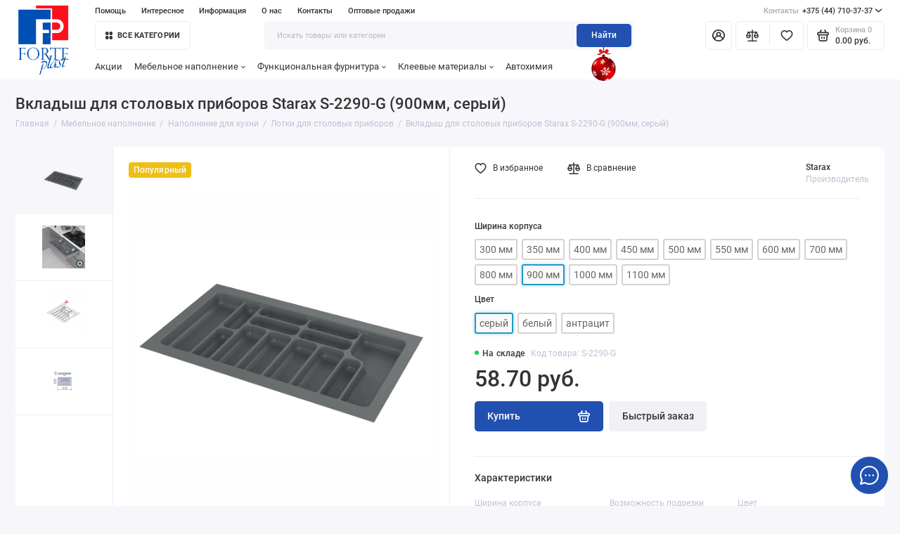

--- FILE ---
content_type: text/html; charset=utf-8
request_url: https://forte-plast.by/mebelnoe-napolnenie/napolnenie-dlya-kukhni/lotki-dlya-stolovikh-priborov/vkladish-dlya-stolovikh-priborov-starax-s-2290-g
body_size: 151631
content:
<!doctype html>
<html dir="ltr" lang="ru">
  <head>
    <meta charset="utf-8">
	<meta name="viewport" content="width=device-width, initial-scale=1, maximum-scale=5, shrink-to-fit=no">
	<meta name="format-detection" content="telephone=no">
    <base href="https://forte-plast.by/">
    <title>Лоток для столовых приборов серый 900 мм | компания Фортэ Пласт</title>
    <meta name="theme-color" content="#2351b1">
    <meta http-equiv="X-UA-Compatible" content="IE=Edge">
	<meta name="description" content="Лоток для приборов 900 мм серый купить в Минске. ">
 
 
 
 
 
	<link rel="icon" type="image/png" href="https://forte-plast.by/image/catalog/prostore/favicon/favicon-32x32.png" sizes="32x32">
 
	<link rel="icon" type="image/png" href="https://forte-plast.by/image/catalog/prostore/favicon/favicon-16x16.png" sizes="16x16">
 
 
	<link rel="apple-touch-icon" sizes="180x180" href="https://forte-plast.by/image/catalog/prostore/favicon/favicon-180x180.png">
 
 
	<meta property="og:title" content="Лоток для столовых приборов серый 900 мм | компания Фортэ Пласт ">
	<meta property="og:type" content="website">
	<meta property="og:url" content="https://forte-plast.by/mebelnoe-napolnenie/napolnenie-dlya-kukhni/lotki-dlya-stolovikh-priborov/vkladish-dlya-stolovikh-priborov-starax-s-2290-g">
 
	<meta property="og:image" content="https://forte-plast.by/image/cachewebp/catalog/prostore/tovary/mebelnoe-napolnenie/kuhnya/lotki/vkladish-dlya-stolovikh-priborov-starax-s-2290-g-500x500.webp">
 
	<meta property="og:site_name" content="Фортэ Пласт">
 
	<link rel="preload" href="catalog/view/theme/prostore/fonts/Roboto-Regular.woff2" as="font" type="font/woff2" crossorigin>
	<link rel="preload" href="catalog/view/theme/prostore/fonts/Roboto-Medium.woff2" as="font" type="font/woff2" crossorigin>
	<link rel="preload" href="catalog/view/theme/prostore/fonts/Roboto-Bold.woff2" as="font" type="font/woff2" crossorigin>
 
	<link rel="stylesheet" href="catalog/view/theme/prostore/css/bootstrap/3.3.5/bootstrap.min.css?v1.2.0">
	<link rel="stylesheet" href="catalog/view/theme/prostore/css/app.min.css?v1.2.0">
 
	<link href="catalog/view/javascript/hpmodel/hpmodel.css" type="text/css" rel="stylesheet" media="screen">
 
<style>
:root {
--theme-primary-color: #2150b1;--theme-secondary-color: #2351b1;
--base-font-family: "Roboto", Arial, Helvetica, sans-serif;
}
@media (max-width: 767px) {:root {font-size: 9px; --theme-size: 9px; }}
body {font: 400 1.6rem/1.5 "Roboto", Arial, Helvetica, sans-serif;}
input:not([class]),textarea:not([class]),select:not([class]),select.form-control,.ui-input, .ui-range__input, .ui-textarea,.form-control:not(select),.ui-select,.ui-select select,.personal__order-table-info{
font-family: "Roboto", Arial, Helvetica, sans-serif;}
@media (min-width: 768px) {.personal__order-table {font-family: "Roboto", Arial, Helvetica, sans-serif;}}
@media (max-width: 767px) {.personal__order-table {font-family: "Roboto", Arial, Helvetica, sans-serif;}}
 
/* 2150b1 2351b1    */
@media (max-width: 1199px) {.products__item {height: auto!important;}.products__item-discount,.products__item-action {position: relative;opacity: 1;visibility: visible;transform: translate(0, 0);}}
	
 
/* Новогодний шарик */
.header__search-btn::before {
  content: "";
  display: block;
  width: 35px;
  height: 48px;
  background-image: url("image/catalog/prostore/raznoe/christmas-ball.png");
  background-size: cover;
  background-repeat: no-repeat;
  position: absolute;
  top: 100%;
  left: auto;
}

/* News */
.news-featured__item-image {
  height: 113px;
}
.news__item-image {
  height: 113px;
}
/* Product options */
.hpm-type-images .hpm-item {border-radius: 3px;}
/* Filter button*/
.products__item {z-index: 2;}
/* Product card */
.hpm-type-images .hpm-item {max-width: 100%;}
/* Characteristics */
.details__title {display: none;}
.details__txt {max-width: 100%;}
.details__specifications .col-xl-6:nth-child(even) {padding-left: 8rem;}
/* Аccount / return link */
.personal__sidebar .categories-aside__submenu li:nth-child(3) {display: none;}
/* Blog */
.blog__item-wrapper {background: transparent;}
.blog__item-info {display: none;}
.blog__item-date {display: none;}
.article .col-auto {display: none;}
.article__body--blog p:last-child {display: none;}
/* News */
.news__item-date {display: none;}
.news-featured__item-date {display: none;}
/* Slider-brands */
.brands-featured__item {height: 15rem; background: #fff; border: none; border-radius: 1rem;}
.brands-featured__item-image {padding: 0.5rem;}
/* Text block */
.push-xl-1 .seo__image {margin: 0 auto 3rem auto;}
.push-xl-1 .seo__desc {margin: 0 auto;}
.push-xl-1 .seo__desc h3 {text-align: center;}
/* Categories */
.products-categories__item-title {margin: auto;}
.seo__desc p {margin: 0 0 0rem;}
/* Contacs */
.contacts__data-phones, .contacts__data-emails {font-size: 1.6rem; line-height: 1.5;}
/* Footer */
.footer__copyright {max-width: 100%; text-align: center;}
.is-footer-v2 .footer__bottom {display: flex; justify-content: center;}
.footer__support-phones {line-height: 2;}
/* Currency */
.header__group--currency_language, .header__nav-group--currency_language {display: none;}
/* Quick cart */
.cart__quick-text {text-align: center;}
/* Article image */
.article__image {height: auto;}
.article__image:after {background: initial;}
/* Main slider */
.intro__item-cover {
position: relative;
}
.intro__item-desc {
position: absolute;
}
.intro__item:not(.intro__item--vertical) {
min-height: unset;
height: auto;
}
.intro__item-cover img {
-o-object-fit: contain;
object-fit: contain;
}
@media (min-width: 768px) {
.intro__item {padding: 0;}
}  
/* Tab scheme */
.downloads-list {padding: 0;}
.download-item {list-style: none;}
.download-item a {
  background: url('/image/download_file.svg') no-repeat;
  background-size: 18px;
  background-position: left;
  padding: 7px 0 7px 20px;
}
/* Agreements */
.popup__title {display: none;}
/* Pages */
.ui-wysiwyg {font-size: 1.6rem; line-height: 1.5};
.ui-wysiwyg p {margin: 0 0 0rem;}
/* Blog, News */
.article__body {font-size: 1.6rem;}
/* Icons */
.icon-favorites {width: 2rem;}
.icon-toggle {width: 2.5rem; height: 1.8rem;}
/* Block margins on mane page */
.news-featured {margin: -1rem 0 5rem;}
.brands-featured {margin: 0 0 6rem;}
.benefits {margin: 0 0 6rem;}
.seo {margin: 0 0 4rem;}
.products-featured {margin: 0 0 4rem;}
@media (min-width: 1200px) {
  /* Header */
  .is-header-v6 .header__search {margin: 0 auto 0 auto;}
  .is-header-v6 .header__catalog {margin: 0; flex: 0 0 16rem;}
  .is-header-v6 .header__row--03 {padding: 0 0 0 13rem;}
  .is-header-v6 .header__group--info_call {margin: 0 auto 0 13rem;}
  .is-header-v6 .header__logo {flex: 0 0 11rem;}
  .is-header-v6 .icon-catalog {width: 1.2rem; height: 1.2rem;}
  .is-header-v6 .header__logo img, .header__logo svg {
    position: relative;
    top: 0.7rem;    
    max-height: 250%;
    max-width: 250%;   
  }
   .is-header-fixed .is-header-v6 .header__logo img, .header__logo svg {
     top: 0rem;
     max-height: 150%;
     max-width: 150%; 
   }
   .is-header-fixed .header-fixed .header__search {margin: 0 auto 0 auto;}
   .is-header-fixed .header-fixed .header__logo {flex: 0 0 7rem;}
   .is-header-fixed .header-fixed .header__catalog {margin: 0;}
   .is-header-v6 .intro {margin: 0 0 1rem}
   /* Block margins on mane page */
   .news-featured {margin: -1rem 0 6rem;}
   .products-featured {margin: 0 0 7rem;}
   .brands-featured {margin: 0 0 8rem;}
   .benefits {margin: 0 0 7rem;}
   .seo {margin: 0 0 7rem;}
   /* Blog, News */
   .article__body {margin: 0 0 4rem;}
   .offset-xl-2 {margin: 0 auto;}
   /* Text block */
   .push-xl-1 .seo__desc h3 {text-align: left;}
}
@media (max-width: 1199px) {
/* Logo */
.header__logo img, .header__logo svg, .seo__image img {
width: auto;
height: auto;
}
/* Characteristics */
.details__specifications .col-xl-6:nth-child(even) {padding-left: 1rem;}
} 
	
</style>

 
		<link href="https://forte-plast.by/mebelnoe-napolnenie/napolnenie-dlya-kukhni/lotki-dlya-stolovikh-priborov/vkladish-dlya-stolovikh-priborov-starax-s-2290-g" rel="canonical">
	 
		<link href="https://forte-plast.by/image/catalog/prostore/favicon/favicon-16x16.png" rel="icon">
	 

 
    <!--<script src="catalog/view/javascript/prostore/plugins.min.js?v1.2.0"></script>-->
	<script src="catalog/view/javascript/prostore/plugins/jquery.min.js?v1.2.0"></script>
	<script src="catalog/view/javascript/prostore/plugins/jquery.fancybox.min.js?v1.2.0"></script>
	<script src="catalog/view/javascript/prostore/plugins/swiper.min.js?v1.2.0"></script>
	<script src="catalog/view/javascript/prostore/plugins/readmore.min.js?v1.2.0"></script>
	<script src="catalog/view/javascript/prostore/plugins/jquery.countdown.min.js?v1.2.0"></script>
	<script src="catalog/view/javascript/prostore/plugins/css-vars-ponyfill.min.js?v1.2.0"></script>
	<script src="catalog/view/javascript/prostore/plugins/sticky-kit.min.js?v1.2.0"></script>
	<script src="catalog/view/javascript/prostore/plugins/priority-nav.min.js?v1.2.0"></script>
	<script src="catalog/view/javascript/prostore/plugins/matchMedia.min.js?v1.2.0"></script>
	
	 
	<script src="catalog/view/javascript/prostore/bootstrap/3.3.5/bootstrap.min.js?v1.2.0"></script>
	<script src="catalog/view/javascript/prostore/app.min.js?v1.2.0"></script>
 
	<script src="catalog/view/javascript/prostore/plugins/jquery.ez-plus.min.js"></script>
 
	<script src="catalog/view/javascript/art_ask_price/art_ask_price.js?v=17012023"></script>
 
	<script src="catalog/view/javascript/hpmodel/hpmodel.js"></script>
 
 

 
	<script>// Share button
$(document).off('click','.js-share');$(document).on('click','.js-share', function(e){e.preventDefault();if ($('#share .popup__form').is(':empty')) {var ys2 = document.createElement('script');ys2.type = 'text/javascript';ys2.async = true;ys2.src = '//yastatic.net/share2/share.js';var s = document.getElementsByTagName('script')[0];s.parentNode.insertBefore(ys2, s);$('#share .popup__form').html('<div class="ya-share2" data-curtain data-size="l" data-copy="extraItem" data-services="vkontakte,odnoklassniki,telegram,viber,whatsapp"></div>');}$.fancybox.open($('#share'), fancyboxOptions);});</script>
 


 
<!-- Google Tag Manager --> 
<script>(function(w,d,s,l,i){w[l]=w[l]||[];w[l].push({'gtm.start': 
new Date().getTime(),event:'gtm.js'});var f=d.getElementsByTagName(s)[0], 
j=d.createElement(s),dl=l!='dataLayer'?'&l='+l:'';j.async=true;j.src= 
'https://www.googletagmanager.com/gtm.js?id='+i+dl;f.parentNode.insertBefore(j,f); 
})(window,document,'script','dataLayer','GTM-NP9DHP5');</script> 
<!-- End Google Tag Manager -->
<!-- Google Tag Manager (noscript) --> 
<noscript><iframe src="https://www.googletagmanager.com/ns.html?id=GTM-NP9DHP5" 
height="0" width="0" style="display:none;visibility:hidden"></iframe></noscript> 
<!-- End Google Tag Manager (noscript) --> 
 

 


<style>
.hpm-cat-box .hpm-type-images .hpm-cat-item { margin: 4px 2px !important; }
.sku__action .ui-found { top: 0 !important; }
.sku__hpm { padding: 0 2.5rem; }
@media (min-width: 1200px) {
  .sku__hpm { padding: 0 0 0.5rem 0; }
}
#hpmodel .hpm-title { font-size: 1.4rem; line-height: 1.2; font-weight: 500; margin: 0 0 1rem; }
</style>
      
</head>
  <body class="is-page-default is-page-sticky page-homepage bootstrap-3 is-page-header-fixed is-header-v6  is-chat-right-widget">
    <div class="app app--v6 is-footer-v2" id="app">
		<!-- Header V6 :: Start-->
		<header class="header header--v6">
			<div class="container-fluid">
				<div class="header__mobile header__mobile-fixed">
										<div class="header__nav">
						<button class="header__nav-btn js-nav-trigger" aria-label="Меню">
							<svg class="icon-toggle"><use xlink:href="catalog/view/theme/prostore/sprites/sprite.svg#icon-toggle"></use>
							</svg>
						</button>
						<div class="header__nav-offcanvas">
							<div class="header__nav-head">
								<button class="header__nav-close js-nav-trigger">
									<svg class="icon-close"><use xlink:href="catalog/view/theme/prostore/sprites/sprite.svg#icon-close"></use>
									</svg>
								</button>
								<span class="header__nav-title">Меню</span>
							</div>
							<div class="header__nav-body">
								<div class="header__nav-group header__nav-group--acc_action_cart">
																		<div class="header__nav-acc">
										<a class="header__nav-acc-btn" href="#signin" data-fancybox>
											<svg class="icon-acc"><use xlink:href="catalog/view/theme/prostore/sprites/sprite.svg#icon-acc"></use>
											</svg>
										</a>
									</div>
																		<div class="header__nav-action">
										<a class="header__nav-action-btn" href="https://forte-plast.by/compare-products">
											<svg class="icon-compare"><use xlink:href="catalog/view/theme/prostore/sprites/sprite.svg#icon-compare"></use>
											</svg>
											<mark class="header__nav-action-counter js-compare-total"></mark>
										</a>
										<span class="header__nav-action-line"></span>
										<a class="header__nav-action-btn" href="https://forte-plast.by/wishlist">
											<svg class="icon-favorites"><use xlink:href="catalog/view/theme/prostore/sprites/sprite.svg#icon-favorites"></use>
											</svg>
											<mark class="header__nav-action-counter js-wishlist-total"></mark>
										</a>
									</div>
									<div class="header__nav-cart">
										<a class="header__nav-cart-btn" href="https://forte-plast.by/cart">
											<svg class="icon-cart"><use xlink:href="catalog/view/theme/prostore/sprites/sprite.svg#icon-cart"></use>
											</svg>
											<span class="header__nav-cart-total js-cart-total"><mark><span class="cart-total-text">Корзина</span> <span class="cart-total-counter">0</span></mark><span class="cart-total-text">0.00 руб.</span> </span>
										</a>
									</div>
								</div>
								<ul class="header__catalog-menu"></ul>
																<div class="header__nav-support">
									<strong class="header__nav-support-title">Контакты</strong>
									<ul class="header__nav-support-phones">
																				<li>
											<a class="header__nav-support-link" href="tel:+375447103737">+375 (44) 710-37-37 <svg class="icon-call"><use xlink:href="catalog/view/theme/prostore/sprites/sprite.svg#icon-call"></use>
												</svg>
											</a>
										</li>
																				<li>
											<a class="header__nav-support-link" href="tel:+375297103737">+375 (29) 710-37-37 <svg class="icon-call"><use xlink:href="catalog/view/theme/prostore/sprites/sprite.svg#icon-call"></use>
												</svg>
											</a>
										</li>
																			</ul>
									<p class="header__nav-support-worktime">пн-пт: 08:30-17:00<br>
сб-вс: выходной<br>
</p>
								</div>
																																<div class="header__nav-social">
									<strong class="header__nav-social-title">Поддержка в мессенджере</strong>
									<ul class="header__nav-social-menu">
																				<li>
											<a class="header__nav-social-link" href="viber://chat?number=%2B375447103737">
												<svg class="icon-social-viber"><use xlink:href="catalog/view/theme/prostore/sprites/sprite.svg#icon-social-viber"></use>
												</svg>
											</a>
										</li>
																				<li>
											<a class="header__nav-social-link" href="//t.me/Info_Forte_Plast">
												<svg class="icon-social-telegram"><use xlink:href="catalog/view/theme/prostore/sprites/sprite.svg#icon-social-telegram"></use>
												</svg>
											</a>
										</li>
																			</ul>
								</div>
																								<div class="header__nav-group header__nav-group--currency_language"></div>
							</div>
						</div>
					</div>
										
					<a class="header__logo" href="https://forte-plast.by">
												<img src="https://forte-plast.by/image/catalog/prostore/logo.png" title="Фортэ Пласт" alt="Фортэ Пласт">
											</a>
					
																									<div class="header__call">
								<button class="header__call-btn js-call-trigger" aria-label="Контакты">
									<svg class="icon-call"><use xlink:href="catalog/view/theme/prostore/sprites/sprite.svg#icon-call"></use>
									</svg>
								</button>
								<div class="header__call-offcanvas">
									<div class="header__call-offcanvas-in">
										<ul class="header__call-menu">
																						<li>
												<a class="header__call-link" href="tel:+375447103737">+375 (44) 710-37-37 <svg class="icon-call"><use xlink:href="catalog/view/theme/prostore/sprites/sprite.svg#icon-call"></use>
													</svg>
												</a>
											</li>
																						<li>
												<a class="header__call-link" href="tel:+375297103737">+375 (29) 710-37-37 <svg class="icon-call"><use xlink:href="catalog/view/theme/prostore/sprites/sprite.svg#icon-call"></use>
													</svg>
												</a>
											</li>
																																	<li>
												<a class="header__call-link" href="#callback_mobile" data-fancybox>Обратный звонок</a>
												<div class="fancybox-is-hidden popup" id="callback_mobile"><span class="popup__title">Заказать обратный звонок</span>
<div class="popup__form">
	<form class="data-callback">
		<div class="ui-field">
			<label class="ui-label required">Ваше имя:</label>
			<input class="ui-input" type="text" value="" name="name">
		</div>
		<div class="ui-field">
			<label class="ui-label required">Ваш телефон:</label>
			<input class="ui-input" type="tel" value="" name="phone">
		</div>
		<div class="ui-field">
			<label class="ui-label">Комментарий: </label>
			<textarea class="ui-textarea" name="comment" cols="30" rows="10"></textarea>
		</div>
		              <label class="ui-label required">Капча</label>
              <div class="ui-field ">
					<div class="basic-captcha">
						<div class="basic-captcha__input">
							<input type="text" name="captcha" class="input-captcha ui-input" placeholder="Введите код в поле ниже">
						</div>
						<div class="basic-captcha__img">
							<img src="index.php?route=extension/captcha/basic/captcha" alt="Капча">
						</div>
					</div>
					 
              </div>
		
		<button type="button" class="ui-btn ui-btn--60 ui-btn--primary ui-btn--fullwidth contact-send">Отправить</button>
		
		 
		<div class="personal-data">Нажимая на кнопку «Отправить», Вы даете <a href="https://forte-plast.by/index.php?route=information/information/agree&amp;information_id=8" class="agree" title="Обработка персональных данных">согласие на обработку персональных данных.</a></div>
		 
	</form>
</div>
</div>
											</li>
																						<li>
												<button class="header__call-link js-call-trigger">Закрыть</button>
											</li>
										</ul>
									</div>
								</div>
							</div>
																									<div class="header__catalog">
							<div class="header__catalog-offcanvas">
								<div class="header__catalog-head">
									<button class="header__catalog-close js-catalog-trigger">
										<svg class="icon-close"><use xlink:href="catalog/view/theme/prostore/sprites/sprite.svg#icon-close"></use>
										</svg>
									</button>
									<span class="header__catalog-title">Каталог </span>
								</div>
								<div class="header__catalog-body">
									<ul class="header__catalog-menu"></ul>
								</div>
							</div>
						</div>
												<div class="header__search">
							<div class="header__search-offcanvas">
								<div class="header__search-head">
									<button class="header__search-close js-search-trigger">
										<svg class="icon-close"><use xlink:href="catalog/view/theme/prostore/sprites/sprite.svg#icon-close"></use>
										</svg>
									</button>
									<span class="header__search-title">Поиск</span>
								</div>
								<div class="header__search-body">
									<div class="header__search-control">
										<input class="header__search-input js-search-input" type="search" name="search" value="" placeholder="Искать товары или категории">

										<button type="button" class="header__search-append js-search-btn">
											<svg class="icon-search"><use xlink:href="catalog/view/theme/prostore/sprites/sprite.svg#icon-search"></use>
											</svg>
										</button>
									</div>
									<div class="header__search-autocomplete"></div>
								</div>
							</div>
						</div>
									</div>
				
				<div class="header__desktop">
	<div class="header__row header__row--01">
		<div class="header__group header__group--info_call">
						<div class="header__info">
				<ul class="header__info-menu">
				
				   
					   
						<li>
	<a class="header__info-link" >
				Помощь
	</a>
	<div class="header__info-offcanvas">
		<ul class="header__info-submenu">
						<li><a class="header__info-sublink" href="https://forte-plast.by/kak-sdelat-zakaz" >Как сделать заказ</a></li>
						<li><a class="header__info-sublink" href="https://forte-plast.by/dostavka-i-oplata" >Доставка и оплата</a></li>
						<li><a class="header__info-sublink" href="https://forte-plast.by/obmen-vozvrat-tovara" >Обмен и возврат товара</a></li>
					</ul>
	</div>
</li>
					                    
 
				   
					   
						<li>
	<a class="header__info-link" >
				Интересное
	</a>
	<div class="header__info-offcanvas">
		<ul class="header__info-submenu">
						<li><a class="header__info-sublink" href="https://forte-plast.by/specials" >Акции</a></li>
						<li><a class="header__info-sublink" href="https://forte-plast.by/shopnews" >Новости</a></li>
						<li><a class="header__info-sublink" href="https://forte-plast.by/shopblog" >Статьи</a></li>
					</ul>
	</div>
</li>
					                    
 
				   
					   
						<li>
	<a class="header__info-link" >
				Информация
	</a>
	<div class="header__info-offcanvas">
		<ul class="header__info-submenu">
						<li><a class="header__info-sublink" href="https://forte-plast.by/brands" >Производители</a></li>
						<li><a class="header__info-sublink" href="https://forte-plast.by/katalogi" >Каталоги</a></li>
						<li><a class="header__info-sublink" href="https://forte-plast.by/sertifikatyi" >Сертификаты</a></li>
						<li><a class="header__info-sublink" href="https://forte-plast.by/dogovor-publichnoy-oferti" >Договор публичной оферты</a></li>
						<li><a class="header__info-sublink" href="https://forte-plast.by/obrabotka-personalnikh-dannikh" >Обработка персональных данных</a></li>
					</ul>
	</div>
</li>
					                    
 
				   
					   
						    <li><a class="header__info-link" href="https://forte-plast.by/o-nas" >
                О нас
        </a>
    </li>

					                    
 
				   
					   
						    <li><a class="header__info-link" href="https://forte-plast.by/contact-us" >
                Контакты
        </a>
    </li>

					                    
 
				   
					   
						    <li><a class="header__info-link" href="https://forte-plast.by/opt-prodagy" >
                Оптовые продажи
        </a>
    </li>

					                    
 
				   
				</ul>
			</div>
									<div class="header__call">
				<button class="header__call-btn">
					<mark>Контакты</mark> +375 (44) 710-37-37 <svg class="icon-arrow-down"><use xlink:href="catalog/view/theme/prostore/sprites/sprite.svg#icon-arrow-down"></use>
					</svg>
				</button>
				<div class="header__call-offcanvas">
					<ul class="header__call-menu">
												<li>
							<a class="header__call-link" href="tel:+375447103737"> +375 (44) 710-37-37</a>
						</li>
												<li>
							<a class="header__call-link" href="tel:+375297103737"> +375 (29) 710-37-37</a>
						</li>
																		<li>
							<a class="header__call-link" href="#callback" data-fancybox>Обратный звонок</a>
						</li>
											</ul>
					<div class="fancybox-is-hidden popup" id="callback"><span class="popup__title">Заказать обратный звонок</span>
<div class="popup__form">
	<form class="data-callback">
		<div class="ui-field">
			<label class="ui-label required">Ваше имя:</label>
			<input class="ui-input" type="text" value="" name="name">
		</div>
		<div class="ui-field">
			<label class="ui-label required">Ваш телефон:</label>
			<input class="ui-input" type="tel" value="" name="phone">
		</div>
		<div class="ui-field">
			<label class="ui-label">Комментарий: </label>
			<textarea class="ui-textarea" name="comment" cols="30" rows="10"></textarea>
		</div>
		              <label class="ui-label required">Капча</label>
              <div class="ui-field ">
					<div class="basic-captcha">
						<div class="basic-captcha__input">
							<input type="text" name="captcha" class="input-captcha ui-input" placeholder="Введите код в поле ниже">
						</div>
						<div class="basic-captcha__img">
							<img src="index.php?route=extension/captcha/basic/captcha" alt="Капча">
						</div>
					</div>
					 
              </div>
		
		<button type="button" class="ui-btn ui-btn--60 ui-btn--primary ui-btn--fullwidth contact-send">Отправить</button>
		
		 
		<div class="personal-data">Нажимая на кнопку «Отправить», Вы даете <a href="https://forte-plast.by/index.php?route=information/information/agree&amp;information_id=8" class="agree" title="Обработка персональных данных">согласие на обработку персональных данных.</a></div>
		 
	</form>
</div>
</div>
				</div>
			</div>
					</div>
				<div class="header__group header__group--currency_language">
		<form action="https://forte-plast.by/index.php?route=common/currency/currency" method="post" enctype="multipart/form-data" id="form-currency">
	<div class="header__currency">
		<button class="header__currency-btn js-currency-trigger">
			<mark>Валюта</mark>
						Белорусский рубль												<svg class="icon-arrow-down"><use xlink:href="catalog/view/theme/prostore/sprites/sprite.svg#icon-arrow-down"></use></svg>
		</button>
		<div class="header__currency-offcanvas">
			<div class="header__currency-offcanvas-overlay js-currency-trigger"></div>
			<div class="header__currency-offcanvas-content">
				<ul class="header__currency-menu">
										<li>
						<a data-curr="BYN" class="header__currency-link currency-select" href="#">Белорусский рубль</a>
					</li>
										<li>
						<a data-curr="EUR" class="header__currency-link currency-select" href="#">Евро</a>
					</li>
										<li>
						<button class="header__currency-link header__currency-link--close js-currency-trigger">Закрыть</button>
					</li>
				</ul>
			</div>
		</div>
	</div>
	<input type="hidden" name="code" value="">
	<input type="hidden" name="redirect" value="https://forte-plast.by/mebelnoe-napolnenie/napolnenie-dlya-kukhni/lotki-dlya-stolovikh-priborov/vkladish-dlya-stolovikh-priborov-starax-s-2290-g">
</form>

		
		</div>
			</div>
	<div class="header__row header__row--02 header-fixed" data-fixed-height="80">
		<a class="header__logo" href="https://forte-plast.by">
						<img src="https://forte-plast.by/image/catalog/prostore/logo.png" title="Фортэ Пласт" alt="Фортэ Пласт">
					</a>
				<!-- MAIN NAV Vertical  -->
		<div class="header__catalog header__catalog--fullwidth">
			<button class="header__catalog-btn" onclick="window.location.href='katalog'">
				<svg class="icon-catalog"><use xlink:href="catalog/view/theme/prostore/sprites/sprite.svg#icon-catalog"></use>
				</svg> Все категории 			</button>
			<div class="header__catalog-offcanvas">
				<div class="header__catalog-aside">
					<ul class="header__catalog-menu">
												 
							 
	 
	  	
     
		<li>
			<a class="header__catalog-link" href="https://forte-plast.by/mebelnoe-napolnenie" data-catalog-target="mega_category_190">
								<span class="header__catalog-link-text">Мебельное наполнение</span>
				<span class="header__catalog-link-arrow">
					<svg class="icon-arrow-right">
						<use xlink:href="catalog/view/theme/prostore/sprites/sprite.svg#icon-arrow-right"></use>
					</svg>
				</span>
			</a>
		</li>
     

																			 
							 
	 
	  	
     
		<li>
			<a class="header__catalog-link" href="https://forte-plast.by/funktsionalnaya-furnitura" data-catalog-target="mega_category_266">
								<span class="header__catalog-link-text">Функциональная фурнитура</span>
				<span class="header__catalog-link-arrow">
					<svg class="icon-arrow-right">
						<use xlink:href="catalog/view/theme/prostore/sprites/sprite.svg#icon-arrow-right"></use>
					</svg>
				</span>
			</a>
		</li>
     

																			 
							 
	 
	  	
     
		<li>
			<a class="header__catalog-link" href="https://forte-plast.by/kleevie-materiali" data-catalog-target="mega_category_241">
								<span class="header__catalog-link-text">Клеевые материалы</span>
				<span class="header__catalog-link-arrow">
					<svg class="icon-arrow-right">
						<use xlink:href="catalog/view/theme/prostore/sprites/sprite.svg#icon-arrow-right"></use>
					</svg>
				</span>
			</a>
		</li>
     
 
	 
	  	
    		<li>
			<a class="header__catalog-link" href="https://forte-plast.by/avtokhimiya" data-catalog-target>
								<span class="header__catalog-link-text">Автохимия</span>
			</a>
		</li>
     
 
	 
	  	
     
		<li>
			<a class="header__catalog-link" href="https://forte-plast.by/kompakt-plita" data-catalog-target="mega_category_233">
								<span class="header__catalog-link-text">Компакт-плиты HPL</span>
				<span class="header__catalog-link-arrow">
					<svg class="icon-arrow-right">
						<use xlink:href="catalog/view/theme/prostore/sprites/sprite.svg#icon-arrow-right"></use>
					</svg>
				</span>
			</a>
		</li>
     

																			 
							 
	 
	  	
     
		<li>
			<a class="header__catalog-link" href="https://forte-plast.by/plastiki" data-catalog-target="mega_category_225">
								<span class="header__catalog-link-text">Пластики HPL, CPL</span>
				<span class="header__catalog-link-arrow">
					<svg class="icon-arrow-right">
						<use xlink:href="catalog/view/theme/prostore/sprites/sprite.svg#icon-arrow-right"></use>
					</svg>
				</span>
			</a>
		</li>
     

																			 
							 
	 
	  	
     
		<li>
			<a class="header__catalog-link" href="https://forte-plast.by/kromochnie-materiali" data-catalog-target="mega_category_234">
								<span class="header__catalog-link-text">Кромочные материалы</span>
				<span class="header__catalog-link-arrow">
					<svg class="icon-arrow-right">
						<use xlink:href="catalog/view/theme/prostore/sprites/sprite.svg#icon-arrow-right"></use>
					</svg>
				</span>
			</a>
		</li>
     

																													</ul>
				</div>
				<div class="header__catalog-main">
											 
							 
	 
	    <div class="header__catalog-dropdown header__catalog-dropdown--fullwidth " data-catalog-dropdown="mega_category_190">
		<div class="row">
			<div class="col-12">
								<ul class="header__catalog-quick">
										<li>
						<a class="header__catalog-quick-link" href="image/catalog/prostore/raznoe/katalog-starax-2025.pdf" target="_blank" >Каталог Starax</a>
					</li>
									</ul>
								<div class="row"> 
															<div class="col-4" style="-ms-flex: 0 0 33.333333333333%;flex: 0 0 33.333333333333%;max-width: 33.333333333333%;">
													<span class="header__catalog-title">
								<a class="header__catalog-link" href="https://forte-plast.by/mebelnoe-napolnenie/napolnenie-dlya-kukhni">Наполнение для кухни</a>
							</span>                
															<ul class="header__catalog-menu">
																			<li>
											<a class="header__catalog-link" href="https://forte-plast.by/mebelnoe-napolnenie/napolnenie-dlya-kukhni/shkafi-kolonni">Шкафы-колонны</a>
										</li>                            
																			<li>
											<a class="header__catalog-link" href="https://forte-plast.by/mebelnoe-napolnenie/napolnenie-dlya-kukhni/vidvizhnie-korzini">Выдвижные корзины</a>
										</li>                            
																			<li>
											<a class="header__catalog-link" href="https://forte-plast.by/mebelnoe-napolnenie/napolnenie-dlya-kukhni/uglovie-sistemi-khraneniya">Угловые системы хранения</a>
										</li>                            
																			<li>
											<a class="header__catalog-link" href="https://forte-plast.by/mebelnoe-napolnenie/napolnenie-dlya-kukhni/sistemi-dlya-sbora-i-sortirovki-musora">Системы для сбора и сортировки мусора</a>
										</li>                            
																			<li>
											<a class="header__catalog-link" href="https://forte-plast.by/mebelnoe-napolnenie/napolnenie-dlya-kukhni/sushilki-dlya-posudi">Сушилки для посуды</a>
										</li>                            
																			<li>
											<a class="header__catalog-link" href="https://forte-plast.by/mebelnoe-napolnenie/napolnenie-dlya-kukhni/lotki-dlya-stolovikh-priborov">Лотки для столовых приборов</a>
										</li>                            
																			<li>
											<a class="header__catalog-link" href="https://forte-plast.by/mebelnoe-napolnenie/napolnenie-dlya-kukhni/polki-na-reyling-i-komplektuyushchie">Полки на рейлинг и комплектующие</a>
										</li>                            
																			<li>
											<a class="header__catalog-link" href="https://forte-plast.by/mebelnoe-napolnenie/napolnenie-dlya-kukhni/mekhanizmi-dlya-vidvizhnogo-stola">Механизмы для выдвижного стола</a>
										</li>                            
																			<li>
											<a class="header__catalog-link" href="https://forte-plast.by/mebelnoe-napolnenie/napolnenie-dlya-kukhni/aksessuari-dlya-kukhni">Аксессуары для кухни</a>
										</li>                            
																										</ul>
							
											</div>
															<div class="col-4" style="-ms-flex: 0 0 33.333333333333%;flex: 0 0 33.333333333333%;max-width: 33.333333333333%;">
													<span class="header__catalog-title">
								<a class="header__catalog-link" href="https://forte-plast.by/mebelnoe-napolnenie/napolnenie-dlya-shkafa-i-garderoba">Наполнение для шкафа и гардероба</a>
							</span>                
															<ul class="header__catalog-menu">
																			<li>
											<a class="header__catalog-link" href="https://forte-plast.by/mebelnoe-napolnenie/napolnenie-dlya-shkafa-i-garderoba/korzini-i-veshalki-dlya-odezhdi">Корзины и вешалки для одежды</a>
										</li>                            
																			<li>
											<a class="header__catalog-link" href="https://forte-plast.by/mebelnoe-napolnenie/napolnenie-dlya-shkafa-i-garderoba/veshalki-dlya-bryuk">Вешалки для брюк</a>
										</li>                            
																			<li>
											<a class="header__catalog-link" href="https://forte-plast.by/mebelnoe-napolnenie/napolnenie-dlya-shkafa-i-garderoba/korzini-i-veshalki-dlya-aksessuarov">Корзины и вешалки для аксессуаров</a>
										</li>                            
																			<li>
											<a class="header__catalog-link" href="https://forte-plast.by/mebelnoe-napolnenie/napolnenie-dlya-shkafa-i-garderoba/polki-dlya-obuvi">Полки для обуви</a>
										</li>                            
																			<li>
											<a class="header__catalog-link" href="https://forte-plast.by/mebelnoe-napolnenie/napolnenie-dlya-shkafa-i-garderoba/pantografi">Пантографы</a>
										</li>                            
																			<li>
											<a class="header__catalog-link" href="https://forte-plast.by/mebelnoe-napolnenie/napolnenie-dlya-shkafa-i-garderoba/gladilnie-doski"> Гладильные доски</a>
										</li>                            
																			<li>
											<a class="header__catalog-link" href="https://forte-plast.by/mebelnoe-napolnenie/napolnenie-dlya-shkafa-i-garderoba/vidvizhnie-zerkala">Выдвижные зеркала </a>
										</li>                            
																										</ul>
							
											</div>
															<div class="col-4" style="-ms-flex: 0 0 33.333333333333%;flex: 0 0 33.333333333333%;max-width: 33.333333333333%;">
													<span class="header__catalog-title">
								<a class="header__catalog-link" href="https://forte-plast.by/mebelnoe-napolnenie/napolnenie-dlya-vannoy-komnati">Наполнение для ванной комнаты</a>
							</span>                
															<ul class="header__catalog-menu">
																			<li>
											<a class="header__catalog-link" href="https://forte-plast.by/mebelnoe-napolnenie/napolnenie-dlya-vannoy-komnati/vidvizhnie-polki">Выдвижные полки</a>
										</li>                            
																			<li>
											<a class="header__catalog-link" href="https://forte-plast.by/mebelnoe-napolnenie/napolnenie-dlya-vannoy-komnati/korzini-dlya-belya-otkidnie">Корзины для белья откидные</a>
										</li>                            
																			<li>
											<a class="header__catalog-link" href="https://forte-plast.by/mebelnoe-napolnenie/napolnenie-dlya-vannoy-komnati/korzini-dlya-belya-vidvizhnie">Корзины для белья выдвижные</a>
										</li>                            
																										</ul>
							
											</div>
									</div>
							</div>
					</div>
    </div>

																	 
							 
	 
	    <div class="header__catalog-dropdown header__catalog-dropdown--fullwidth " data-catalog-dropdown="mega_category_266">
		<div class="row">
			<div class="col-12">
								<ul class="header__catalog-quick">
										<li>
						<a class="header__catalog-quick-link" href="image/catalog/prostore/raznoe/katalog-samet-2022.pdf" target="_blank" >Каталог Samet</a>
					</li>
									</ul>
								<div class="row"> 
															<div class="col-4" style="-ms-flex: 0 0 100%;flex: 0 0 100%;max-width: 100%;">
													<span class="header__catalog-title">
								<a class="header__catalog-link" href="https://forte-plast.by/funktsionalnaya-furnitura/mebelnie-petli">Мебельные петли</a>
							</span>                
							
													<span class="header__catalog-title">
								<a class="header__catalog-link" href="https://forte-plast.by/funktsionalnaya-furnitura/komplektuyushchie-k-petlyam">Комплектующие к петлям</a>
							</span>                
							
													<span class="header__catalog-title">
								<a class="header__catalog-link" href="https://forte-plast.by/funktsionalnaya-furnitura/napravlyayushchie-dlya-yashchikov">Направляющие для ящиков</a>
							</span>                
															<ul class="header__catalog-menu">
																			<li>
											<a class="header__catalog-link" href="https://forte-plast.by/funktsionalnaya-furnitura/napravlyayushchie-dlya-yashchikov/sharikovie-napravlyayushchie">Шариковые направляющие</a>
										</li>                            
																			<li>
											<a class="header__catalog-link" href="https://forte-plast.by/funktsionalnaya-furnitura/napravlyayushchie-dlya-yashchikov/skritie-napravlyayushchie">Скрытые направляющие </a>
										</li>                            
																										</ul>
							
													<span class="header__catalog-title">
								<a class="header__catalog-link" href="https://forte-plast.by/funktsionalnaya-furnitura/sistemi-vidvizheniya">Системы выдвижения</a>
							</span>                
							
													<span class="header__catalog-title">
								<a class="header__catalog-link" href="https://forte-plast.by/funktsionalnaya-furnitura/komplektushchie-k-sistemam-vidvizheniya">Комплектующие к системам выдвижения</a>
							</span>                
							
													<span class="header__catalog-title">
								<a class="header__catalog-link" href="https://forte-plast.by/funktsionalnaya-furnitura/podemnie-mekhanizmi">Подъемные механизмы</a>
							</span>                
							
													<span class="header__catalog-title">
								<a class="header__catalog-link" href="https://forte-plast.by/funktsionalnaya-furnitura/krepezhnaya-furnitura">Крепежная фурнитура</a>
							</span>                
							
											</div>
									</div>
							</div>
					</div>
    </div>

																	 
							 
	 
	    <div class="header__catalog-dropdown header__catalog-dropdown--fullwidth " data-catalog-dropdown="mega_category_241">
		<div class="row">
			<div class="col-12">
								<div class="row"> 
															<div class="col-4" style="-ms-flex: 0 0 100%;flex: 0 0 100%;max-width: 100%;">
													<span class="header__catalog-title">
								<a class="header__catalog-link" href="https://forte-plast.by/kleevie-materiali/kleykie-lenti">Клейкие ленты</a>
							</span>                
							
													<span class="header__catalog-title">
								<a class="header__catalog-link" href="https://forte-plast.by/kleevie-materiali/superklei">Суперклеи</a>
							</span>                
							
													<span class="header__catalog-title">
								<a class="header__catalog-link" href="https://forte-plast.by/kleevie-materiali/germetiki">Герметики</a>
							</span>                
							
													<span class="header__catalog-title">
								<a class="header__catalog-link" href="https://forte-plast.by/kleevie-materiali/zhidkie-gvozdi">Жидкие гвозди</a>
							</span>                
							
													<span class="header__catalog-title">
								<a class="header__catalog-link" href="https://forte-plast.by/kleevie-materiali/stolyarnie-klei">Столярные клеи</a>
							</span>                
							
													<span class="header__catalog-title">
								<a class="header__catalog-link" href="https://forte-plast.by/kleevie-materiali/montazhnie-peni-i-ochistiteli">Монтажные пены и очистители</a>
							</span>                
							
													<span class="header__catalog-title">
								<a class="header__catalog-link" href="https://forte-plast.by/kleevie-materiali/promishlennie-mebelnie-klei">Промышленные мебельные клеи</a>
							</span>                
															<ul class="header__catalog-menu">
																			<li>
											<a class="header__catalog-link" href="https://forte-plast.by/kleevie-materiali/promishlennie-mebelnie-klei/klei-rasplavi">Клеи-расплавы</a>
										</li>                            
																			<li>
											<a class="header__catalog-link" href="https://forte-plast.by/kleevie-materiali/promishlennie-mebelnie-klei/pva-klei">ПВА клеи</a>
										</li>                            
																			<li>
											<a class="header__catalog-link" href="https://forte-plast.by/kleevie-materiali/promishlennie-mebelnie-klei/kontaktnie-klei">Контактные клеи</a>
										</li>                            
																										</ul>
							
											</div>
									</div>
							</div>
					</div>
    </div>
 
	 
	    <div class="header__catalog-dropdown header__catalog-dropdown--fullwidth " data-catalog-dropdown="mega_category_261">
		<div class="row">
			<div class="col-12">
								<div class="row"> 
									</div>
							</div>
					</div>
    </div>
 
	 
	    <div class="header__catalog-dropdown header__catalog-dropdown--fullwidth " data-catalog-dropdown="mega_category_233">
		<div class="row">
			<div class="col-12">
								<div class="row"> 
															<div class="col-4" style="-ms-flex: 0 0 100%;flex: 0 0 100%;max-width: 100%;">
													<span class="header__catalog-title">
								<a class="header__catalog-link" href="https://forte-plast.by/kompakt-plita/odnotonnie-dekori">Однотонные декоры</a>
							</span>                
							
													<span class="header__catalog-title">
								<a class="header__catalog-link" href="https://forte-plast.by/kompakt-plita/drevesnie-dekori">Древесные декоры</a>
							</span>                
							
													<span class="header__catalog-title">
								<a class="header__catalog-link" href="https://forte-plast.by/kompakt-plita/kamennie-dekori">Каменные декоры</a>
							</span>                
							
											</div>
									</div>
							</div>
					</div>
    </div>

																	 
							 
	 
	    <div class="header__catalog-dropdown header__catalog-dropdown--fullwidth " data-catalog-dropdown="mega_category_225">
		<div class="row">
			<div class="col-12">
								<ul class="header__catalog-quick">
										<li>
						<a class="header__catalog-quick-link" href="image/catalog/prostore/raznoe/sootvetstviye-tsvetovykh-gamm.pdf" target="_blank" >Соответствие цветовых гамм</a>
					</li>
										<li>
						<a class="header__catalog-quick-link" href="image/catalog/prostore/raznoe/tisneniya-plastika.pdf" target="_blank" >Тиснения пластика</a>
					</li>
									</ul>
								<div class="row"> 
															<div class="col-4" style="-ms-flex: 0 0 100%;flex: 0 0 100%;max-width: 100%;">
													<span class="header__catalog-title">
								<a class="header__catalog-link" href="https://forte-plast.by/plastiki/kollektsiya-premium">Коллекция «Премиум»</a>
							</span>                
							
													<span class="header__catalog-title">
								<a class="header__catalog-link" href="https://forte-plast.by/plastiki/kollektsiya-odnotonnie">Коллекция «Однотонные»</a>
							</span>                
							
													<span class="header__catalog-title">
								<a class="header__catalog-link" href="https://forte-plast.by/plastiki/kollektsiya-fantaziynie">Коллекция «Фантазийные»</a>
							</span>                
							
													<span class="header__catalog-title">
								<a class="header__catalog-link" href="https://forte-plast.by/plastiki/kollektsiya-fyuzhen">Коллекция «Фьюжен»</a>
							</span>                
							
													<span class="header__catalog-title">
								<a class="header__catalog-link" href="https://forte-plast.by/plastiki/kollektsiya-kamni">Коллекция «Камни»</a>
							</span>                
							
													<span class="header__catalog-title">
								<a class="header__catalog-link" href="https://forte-plast.by/plastiki/kollektsiya-drevesnie">Коллекция «Древесные»</a>
							</span>                
							
													<span class="header__catalog-title">
								<a class="header__catalog-link" href="https://forte-plast.by/plastiki/kompensator">Компенсатор</a>
							</span>                
							
											</div>
									</div>
							</div>
					</div>
    </div>

																	 
							 
	 
	    <div class="header__catalog-dropdown header__catalog-dropdown--fullwidth " data-catalog-dropdown="mega_category_234">
		<div class="row">
			<div class="col-12">
								<ul class="header__catalog-quick">
										<li>
						<a class="header__catalog-quick-link" href="image/catalog/prostore/raznoe/sootvetstviye-tsvetovykh-gamm.pdf" target="_blank" >Соответствие цветовых гамм</a>
					</li>
									</ul>
								<div class="row"> 
															<div class="col-4" style="-ms-flex: 0 0 100%;flex: 0 0 100%;max-width: 100%;">
													<span class="header__catalog-title">
								<a class="header__catalog-link" href="https://forte-plast.by/kromochnie-materiali/odnotonnie-tsveta">Однотонные цвета</a>
							</span>                
							
													<span class="header__catalog-title">
								<a class="header__catalog-link" href="https://forte-plast.by/kromochnie-materiali/fantaziynie-tsveta">Фантазийные цвета</a>
							</span>                
							
													<span class="header__catalog-title">
								<a class="header__catalog-link" href="https://forte-plast.by/kromochnie-materiali/drevesnie-tsveta">Древесные цвета</a>
							</span>                
							
													<span class="header__catalog-title">
								<a class="header__catalog-link" href="https://forte-plast.by/kromochnie-materiali/3d-kromki">3D кромки</a>
							</span>                
							
											</div>
									</div>
							</div>
					</div>
    </div>

																										</div>                                       
			</div>                             
		</div>
		<!-- MAIN NAV Vertical  -->
				<div class="header__search">
			<div class="header__search-control">
				<input class="header__search-input js-search-input" type="search" name="search" value="" placeholder="Искать товары или категории">

				<button type="button" class="header__search-btn js-search-btn">Найти</button>
			</div>
			<div class="header__search-autocomplete"></div>
		</div>
		<div class="header__group header__group--acc_action_cart">
			<div class="header__acc">
								<a class="header__acc-btn" href="#signin" data-fancybox aria-label="Личный кабинет">
					<svg class="icon-acc"><use xlink:href="catalog/view/theme/prostore/sprites/sprite.svg#icon-acc"></use>
					</svg>
				</a>
							</div>
			<div class="header__action">
				<a class="header__action-btn" href="https://forte-plast.by/compare-products" aria-label="Сравнение">
					<svg class="icon-compare"><use xlink:href="catalog/view/theme/prostore/sprites/sprite.svg#icon-compare"></use>
					</svg>
					<mark class="header__action-counter js-compare-total"></mark>
				</a>
				<span class="header__action-line"></span>
				<a class="header__action-btn" href="https://forte-plast.by/wishlist" aria-label="Избранное">
					<svg class="icon-favorites"><use xlink:href="catalog/view/theme/prostore/sprites/sprite.svg#icon-favorites"></use>
					</svg>
					<mark class="header__action-counter js-wishlist-total"></mark>
				</a>
			</div>
			<div class="header__cart" id="cart">
	<a class="header__cart-btn js-cart-call" href="https://forte-plast.by/cart">
		<svg class="icon-cart"><use xlink:href="catalog/view/theme/prostore/sprites/sprite.svg#icon-cart"></use>
		</svg>
		<span class="header__cart-total js-cart-total">
			<span id="cart-total">
				<mark><span class="cart-total-text">Корзина</span> <span class="cart-total-counter">0</span></mark><span class="cart-total-text">0.00 руб.</span>
			</span>
		</span>
	</a>
	<div class="header__cart-overlay"></div>
	<div class="header__cart-load">
	<div class="header__cart-offcanvas">
		<div class="header__cart-scrollbar ">
			<button class="header__cart-close">
				<svg class="icon-close-cart"><use xlink:href="catalog/view/theme/prostore/sprites/sprite.svg#icon-close-cart"></use>
				</svg>
			</button>
			<div class="header__cart-head">
				<span class="header__cart-title">Корзина</span>
							</div>
			<div class="header__cart-body">
												Ваша корзина пуста!
							</div>
		</div>
					</div>
	</div>
</div>
		</div>
	</div>
	<div class="header__row header__row--03">
		<!-- MAIN NAV  -->
		
		<!-- MAIN NAV Horizontal  -->
		<nav class="header__nav header__priority" data-text-more="Еще">
			<ul class="header__nav-menu">
			   

				   
					<li>
	<a class="header__nav-link" href="https://forte-plast.by/specials">
		Акции
	</a>
</li>

				  
			   

				   
					 
	 
			<li>
		<a class="header__nav-link" href="https://forte-plast.by/mebelnoe-napolnenie">
						Мебельное наполнение<svg class="icon-arrow-down"><use xlink:href="catalog/view/theme/prostore/sprites/sprite.svg#icon-arrow-down"></use></svg>
					</a>
		<div class="header__nav-offcanvas header__nav-offcanvas--fullwidth ">
			<div class="row">
				<div class="col-12">
										<ul class="header__catalog-quick">
												<li>
							<a class="header__catalog-quick-link" href="image/catalog/prostore/raznoe/katalog-starax-2025.pdf" target="_blank" >Каталог Starax</a>
						</li>
											</ul>
										<div class="row"> 
																		<div class="col-4" style="-ms-flex: 0 0 33.333333333333%;flex: 0 0 33.333333333333%;max-width: 33.333333333333%;">
															<span class="header__catalog-title">
									<a class="header__catalog-link" href="https://forte-plast.by/mebelnoe-napolnenie/napolnenie-dlya-kukhni">Наполнение для кухни</a>
								</span>                
																	<ul class="header__catalog-menu">
																					<li>
												<a class="header__catalog-link" href="https://forte-plast.by/mebelnoe-napolnenie/napolnenie-dlya-kukhni/shkafi-kolonni">Шкафы-колонны</a>
											</li>                            
																					<li>
												<a class="header__catalog-link" href="https://forte-plast.by/mebelnoe-napolnenie/napolnenie-dlya-kukhni/vidvizhnie-korzini">Выдвижные корзины</a>
											</li>                            
																					<li>
												<a class="header__catalog-link" href="https://forte-plast.by/mebelnoe-napolnenie/napolnenie-dlya-kukhni/uglovie-sistemi-khraneniya">Угловые системы хранения</a>
											</li>                            
																					<li>
												<a class="header__catalog-link" href="https://forte-plast.by/mebelnoe-napolnenie/napolnenie-dlya-kukhni/sistemi-dlya-sbora-i-sortirovki-musora">Системы для сбора и сортировки мусора</a>
											</li>                            
																					<li>
												<a class="header__catalog-link" href="https://forte-plast.by/mebelnoe-napolnenie/napolnenie-dlya-kukhni/sushilki-dlya-posudi">Сушилки для посуды</a>
											</li>                            
																					<li>
												<a class="header__catalog-link" href="https://forte-plast.by/mebelnoe-napolnenie/napolnenie-dlya-kukhni/lotki-dlya-stolovikh-priborov">Лотки для столовых приборов</a>
											</li>                            
																					<li>
												<a class="header__catalog-link" href="https://forte-plast.by/mebelnoe-napolnenie/napolnenie-dlya-kukhni/polki-na-reyling-i-komplektuyushchie">Полки на рейлинг и комплектующие</a>
											</li>                            
																					<li>
												<a class="header__catalog-link" href="https://forte-plast.by/mebelnoe-napolnenie/napolnenie-dlya-kukhni/mekhanizmi-dlya-vidvizhnogo-stola">Механизмы для выдвижного стола</a>
											</li>                            
																					<li>
												<a class="header__catalog-link" href="https://forte-plast.by/mebelnoe-napolnenie/napolnenie-dlya-kukhni/aksessuari-dlya-kukhni">Аксессуары для кухни</a>
											</li>                            
																													</ul>
								
													</div>
																		<div class="col-4" style="-ms-flex: 0 0 33.333333333333%;flex: 0 0 33.333333333333%;max-width: 33.333333333333%;">
															<span class="header__catalog-title">
									<a class="header__catalog-link" href="https://forte-plast.by/mebelnoe-napolnenie/napolnenie-dlya-shkafa-i-garderoba">Наполнение для шкафа и гардероба</a>
								</span>                
																	<ul class="header__catalog-menu">
																					<li>
												<a class="header__catalog-link" href="https://forte-plast.by/mebelnoe-napolnenie/napolnenie-dlya-shkafa-i-garderoba/korzini-i-veshalki-dlya-odezhdi">Корзины и вешалки для одежды</a>
											</li>                            
																					<li>
												<a class="header__catalog-link" href="https://forte-plast.by/mebelnoe-napolnenie/napolnenie-dlya-shkafa-i-garderoba/veshalki-dlya-bryuk">Вешалки для брюк</a>
											</li>                            
																					<li>
												<a class="header__catalog-link" href="https://forte-plast.by/mebelnoe-napolnenie/napolnenie-dlya-shkafa-i-garderoba/korzini-i-veshalki-dlya-aksessuarov">Корзины и вешалки для аксессуаров</a>
											</li>                            
																					<li>
												<a class="header__catalog-link" href="https://forte-plast.by/mebelnoe-napolnenie/napolnenie-dlya-shkafa-i-garderoba/polki-dlya-obuvi">Полки для обуви</a>
											</li>                            
																					<li>
												<a class="header__catalog-link" href="https://forte-plast.by/mebelnoe-napolnenie/napolnenie-dlya-shkafa-i-garderoba/pantografi">Пантографы</a>
											</li>                            
																					<li>
												<a class="header__catalog-link" href="https://forte-plast.by/mebelnoe-napolnenie/napolnenie-dlya-shkafa-i-garderoba/gladilnie-doski"> Гладильные доски</a>
											</li>                            
																					<li>
												<a class="header__catalog-link" href="https://forte-plast.by/mebelnoe-napolnenie/napolnenie-dlya-shkafa-i-garderoba/vidvizhnie-zerkala">Выдвижные зеркала </a>
											</li>                            
																													</ul>
								
													</div>
																		<div class="col-4" style="-ms-flex: 0 0 33.333333333333%;flex: 0 0 33.333333333333%;max-width: 33.333333333333%;">
															<span class="header__catalog-title">
									<a class="header__catalog-link" href="https://forte-plast.by/mebelnoe-napolnenie/napolnenie-dlya-vannoy-komnati">Наполнение для ванной комнаты</a>
								</span>                
																	<ul class="header__catalog-menu">
																					<li>
												<a class="header__catalog-link" href="https://forte-plast.by/mebelnoe-napolnenie/napolnenie-dlya-vannoy-komnati/vidvizhnie-polki">Выдвижные полки</a>
											</li>                            
																					<li>
												<a class="header__catalog-link" href="https://forte-plast.by/mebelnoe-napolnenie/napolnenie-dlya-vannoy-komnati/korzini-dlya-belya-otkidnie">Корзины для белья откидные</a>
											</li>                            
																					<li>
												<a class="header__catalog-link" href="https://forte-plast.by/mebelnoe-napolnenie/napolnenie-dlya-vannoy-komnati/korzini-dlya-belya-vidvizhnie">Корзины для белья выдвижные</a>
											</li>                            
																													</ul>
								
													</div>
											</div>
									</div>
							</div>
		</div>
	</li>
	
				  
			   

				   
					 
	 
			<li>
		<a class="header__nav-link" href="https://forte-plast.by/funktsionalnaya-furnitura">
						Функциональная фурнитура<svg class="icon-arrow-down"><use xlink:href="catalog/view/theme/prostore/sprites/sprite.svg#icon-arrow-down"></use></svg>
					</a>
		<div class="header__nav-offcanvas header__nav-offcanvas--fullwidth ">
			<div class="row">
				<div class="col-12">
										<ul class="header__catalog-quick">
												<li>
							<a class="header__catalog-quick-link" href="image/catalog/prostore/raznoe/katalog-samet-2022.pdf" target="_blank" >Каталог Samet</a>
						</li>
											</ul>
										<div class="row"> 
																		<div class="col-4" style="-ms-flex: 0 0 100%;flex: 0 0 100%;max-width: 100%;">
															<span class="header__catalog-title">
									<a class="header__catalog-link" href="https://forte-plast.by/funktsionalnaya-furnitura/mebelnie-petli">Мебельные петли</a>
								</span>                
								
															<span class="header__catalog-title">
									<a class="header__catalog-link" href="https://forte-plast.by/funktsionalnaya-furnitura/komplektuyushchie-k-petlyam">Комплектующие к петлям</a>
								</span>                
								
															<span class="header__catalog-title">
									<a class="header__catalog-link" href="https://forte-plast.by/funktsionalnaya-furnitura/napravlyayushchie-dlya-yashchikov">Направляющие для ящиков</a>
								</span>                
																	<ul class="header__catalog-menu">
																					<li>
												<a class="header__catalog-link" href="https://forte-plast.by/funktsionalnaya-furnitura/napravlyayushchie-dlya-yashchikov/sharikovie-napravlyayushchie">Шариковые направляющие</a>
											</li>                            
																					<li>
												<a class="header__catalog-link" href="https://forte-plast.by/funktsionalnaya-furnitura/napravlyayushchie-dlya-yashchikov/skritie-napravlyayushchie">Скрытые направляющие </a>
											</li>                            
																													</ul>
								
															<span class="header__catalog-title">
									<a class="header__catalog-link" href="https://forte-plast.by/funktsionalnaya-furnitura/sistemi-vidvizheniya">Системы выдвижения</a>
								</span>                
								
															<span class="header__catalog-title">
									<a class="header__catalog-link" href="https://forte-plast.by/funktsionalnaya-furnitura/komplektushchie-k-sistemam-vidvizheniya">Комплектующие к системам выдвижения</a>
								</span>                
								
															<span class="header__catalog-title">
									<a class="header__catalog-link" href="https://forte-plast.by/funktsionalnaya-furnitura/podemnie-mekhanizmi">Подъемные механизмы</a>
								</span>                
								
															<span class="header__catalog-title">
									<a class="header__catalog-link" href="https://forte-plast.by/funktsionalnaya-furnitura/krepezhnaya-furnitura">Крепежная фурнитура</a>
								</span>                
								
													</div>
											</div>
									</div>
							</div>
		</div>
	</li>
	
				  
			   

				   
					 
	 
			<li>
		<a class="header__nav-link" href="https://forte-plast.by/kleevie-materiali">
						Клеевые материалы<svg class="icon-arrow-down"><use xlink:href="catalog/view/theme/prostore/sprites/sprite.svg#icon-arrow-down"></use></svg>
					</a>
		<div class="header__nav-offcanvas header__nav-offcanvas--fullwidth ">
			<div class="row">
				<div class="col-12">
										<div class="row"> 
																		<div class="col-4" style="-ms-flex: 0 0 100%;flex: 0 0 100%;max-width: 100%;">
															<span class="header__catalog-title">
									<a class="header__catalog-link" href="https://forte-plast.by/kleevie-materiali/kleykie-lenti">Клейкие ленты</a>
								</span>                
								
															<span class="header__catalog-title">
									<a class="header__catalog-link" href="https://forte-plast.by/kleevie-materiali/superklei">Суперклеи</a>
								</span>                
								
															<span class="header__catalog-title">
									<a class="header__catalog-link" href="https://forte-plast.by/kleevie-materiali/germetiki">Герметики</a>
								</span>                
								
															<span class="header__catalog-title">
									<a class="header__catalog-link" href="https://forte-plast.by/kleevie-materiali/zhidkie-gvozdi">Жидкие гвозди</a>
								</span>                
								
															<span class="header__catalog-title">
									<a class="header__catalog-link" href="https://forte-plast.by/kleevie-materiali/stolyarnie-klei">Столярные клеи</a>
								</span>                
								
															<span class="header__catalog-title">
									<a class="header__catalog-link" href="https://forte-plast.by/kleevie-materiali/montazhnie-peni-i-ochistiteli">Монтажные пены и очистители</a>
								</span>                
								
															<span class="header__catalog-title">
									<a class="header__catalog-link" href="https://forte-plast.by/kleevie-materiali/promishlennie-mebelnie-klei">Промышленные мебельные клеи</a>
								</span>                
																	<ul class="header__catalog-menu">
																					<li>
												<a class="header__catalog-link" href="https://forte-plast.by/kleevie-materiali/promishlennie-mebelnie-klei/klei-rasplavi">Клеи-расплавы</a>
											</li>                            
																					<li>
												<a class="header__catalog-link" href="https://forte-plast.by/kleevie-materiali/promishlennie-mebelnie-klei/pva-klei">ПВА клеи</a>
											</li>                            
																					<li>
												<a class="header__catalog-link" href="https://forte-plast.by/kleevie-materiali/promishlennie-mebelnie-klei/kontaktnie-klei">Контактные клеи</a>
											</li>                            
																													</ul>
								
													</div>
											</div>
									</div>
							</div>
		</div>
	</li>
	 
	 
			<li>
		<a class="header__nav-link" href="https://forte-plast.by/avtokhimiya">
						Автохимия
		</a>
	</li>
	
				  
			  			</ul>
		</nav>
		<!-- MAIN NAV Horizontal  -->
		
		<!-- MAIN NAV  -->
	</div>
</div>
				
								<div class="header__sticky">
															<a class="header__sticky-btn js-catalog-trigger" href="#">
						<span class="header__sticky-icon">
							<svg class="icon-nav-catalog"><use xlink:href="catalog/view/theme/prostore/sprites/sprite.svg#icon-nav-catalog"></use>
							</svg>
						</span>
						<span class="header__sticky-text">Каталог</span>
					</a>
															<a class="header__sticky-btn js-search-trigger" href="#">
						<span class="header__sticky-icon">
							<svg class="icon-nav-search"><use xlink:href="catalog/view/theme/prostore/sprites/sprite.svg#icon-nav-search"></use>
							</svg>
						</span>
						<span class="header__sticky-text">Поиск</span>
					</a>
															<a class="header__sticky-btn js-cart-trigger" href="https://forte-plast.by/cart">
						<span class="header__sticky-icon">
							<svg class="icon-nav-cart"><use xlink:href="catalog/view/theme/prostore/sprites/sprite.svg#icon-nav-cart"></use>
							</svg>
						</span>
						<span class="header__sticky-text">Корзина</span>
						<span class="header__sticky-counter js-cart-total"><mark><span class="cart-total-text">Корзина</span> <span class="cart-total-counter">0</span></mark><span class="cart-total-text">0.00 руб.</span></span>
					</a>
																				<a class="header__sticky-btn" href="https://forte-plast.by/wishlist">
						<span class="header__sticky-icon">
							<svg class="icon-nav-wishlist"><use xlink:href="catalog/view/theme/prostore/sprites/sprite.svg#icon-favorites"></use>
							</svg>
						</span>
						<span class="header__sticky-text">Избранное</span>
						<span class="header__sticky-counter js-wishlist-total"></span>
					</a>
																				<a class="header__sticky-btn" href="#signin" data-fancybox>
						<span class="header__sticky-icon">
							<svg class="icon-nav-acc"><use xlink:href="catalog/view/theme/prostore/sprites/sprite.svg#icon-nav-acc"></use>
							</svg>
						</span>
						<span class="header__sticky-text">Войти</span>
					</a>
														</div>
							</div>

				  
						<!-- Chat :: Start-->
			<div class="chat chat--right js-chat">
																<button class="chat__toggle js-chat-toggle" aria-label="Написать в чат">
					<svg class="icon-chat"><use xlink:href="catalog/view/theme/prostore/sprites/sprite.svg#icon-chat"></use>
					</svg>
					<svg class="icon-chat-close"><use xlink:href="catalog/view/theme/prostore/sprites/sprite.svg#icon-chat-close"></use>
					</svg>
				</button>
				<div class="chat__offcanvas js-chat-offcanvas">
					<ul class="chat__menu">
												<li>
							<a class="chat__link" href="viber://chat?number=%2B375447103737" target="_blank" rel="nofollow">
								<span class="chat__link-icon">
									<svg class="icon-chat-whatsapp"><use xlink:href="catalog/view/theme/prostore/sprites/sprite.svg#icon-chat-viber"></use>
									</svg>
								</span>
								<span class="chat__link-text">Viber</span>
							</a>
						</li>
												<li>
							<a class="chat__link" href="//t.me/Info_Forte_Plast" target="_blank" rel="nofollow">
								<span class="chat__link-icon">
									<svg class="icon-chat-whatsapp"><use xlink:href="catalog/view/theme/prostore/sprites/sprite.svg#icon-chat-telegram"></use>
									</svg>
								</span>
								<span class="chat__link-text">Telegram</span>
							</a>
						</li>
											</ul>
				</div>
			</div><!-- Chat :: End-->
			 
			
									<a href="#" class="scroll-to-top scroll-to-top--left js-stt" aria-label="Наверх">
				<svg class="icon-arrow-toggle"><use xlink:href="catalog/view/theme/prostore/sprites/sprite.svg#icon-arrow-toggle"></use></svg>
			</a>
						
		</header><!-- Header V6 :: End-->
		<!-- Popups :: Start-->
		<!--noindex-->
		<div class="fancybox-is-hidden popup" id="signin">
			<span class="popup__title">Авторизация</span>
			<div class="popup__form">
				<form action="https://forte-plast.by/login" enctype="multipart/form-data" id="loginform" method="post">
					<label class="ui-label">Электронная почта</label>
					<input class="ui-input" type="email" name="email" placeholder="Электронная почта" required>
					<label class="ui-label">Пароль</label>
					<input class="ui-input" type="password" name="password" placeholder="Пароль" required>
					<div class="popup__link">
						<a class="ui-link ui-link--blue ui-link--underline" href="https://forte-plast.by/forgot-password">Забыли пароль?</a>
					</div>
					<div class="row">
						<div class="col-6">
							<button class="ui-btn ui-btn--60 ui-btn--primary ui-btn--fullwidth" form="loginform" type="submit">Войти</button>
						</div>
						<div class="col-6">
							<a class="ui-btn ui-btn--60 ui-btn--grey ui-btn--fullwidth" href="https://forte-plast.by/index.php?route=account/simpleregister">Регистрация</a>
						</div>
					</div>
				</form>
			</div>
		</div>
		
		<!--/noindex-->
		<!-- Popups :: End-->  <!-- Main :: Start-->
<main class="main">
	<!-- Breadcrumbs :: Start-->
	<div class="breadcrumbs">
	  <div class="container-fluid">
		<h1 class="breadcrumbs__title">Вкладыш для столовых приборов Starax S-2290-G (900мм, серый)</h1>
		<small class="breadcrumbs__counter"></small>
		<ul class="breadcrumbs__menu">
					 
			<li><a class="breadcrumbs__link" href="https://forte-plast.by"><span>Главная</span></a>
						</li>
								 
			<li><a class="breadcrumbs__link" href="https://forte-plast.by/mebelnoe-napolnenie"><span>Мебельное наполнение</span></a>
						<div class="breadcrumbs__dropdown">
				<!-- <strong class="breadcrumbs__dropdown-title"></strong> -->
				<ul class="breadcrumbs__dropdown-menu">
										<li><a class="breadcrumbs__dropdown-link" href="https://forte-plast.by/funktsionalnaya-furnitura">Функциональная фурнитура</a></li>
										<li><a class="breadcrumbs__dropdown-link" href="https://forte-plast.by/mebelnoe-napolnenie">Мебельное наполнение</a></li>
										<li><a class="breadcrumbs__dropdown-link" href="https://forte-plast.by/kleevie-materiali">Клеевые материалы</a></li>
										<li><a class="breadcrumbs__dropdown-link" href="https://forte-plast.by/avtokhimiya">Автохимия</a></li>
										<li><a class="breadcrumbs__dropdown-link" href="https://forte-plast.by/kompakt-plita">Компакт-плиты HPL</a></li>
										<li><a class="breadcrumbs__dropdown-link" href="https://forte-plast.by/plastiki">Пластики HPL, CPL</a></li>
										<li><a class="breadcrumbs__dropdown-link" href="https://forte-plast.by/kromochnie-materiali">Кромочные материалы</a></li>
									</ul>
			</div>
						</li>
								 
			<li><a class="breadcrumbs__link" href="https://forte-plast.by/mebelnoe-napolnenie/napolnenie-dlya-kukhni"><span>Наполнение для кухни</span></a>
						<div class="breadcrumbs__dropdown">
				<!-- <strong class="breadcrumbs__dropdown-title"></strong> -->
				<ul class="breadcrumbs__dropdown-menu">
										<li><a class="breadcrumbs__dropdown-link" href="https://forte-plast.by/mebelnoe-napolnenie/napolnenie-dlya-kukhni">Наполнение для кухни</a></li>
										<li><a class="breadcrumbs__dropdown-link" href="https://forte-plast.by/mebelnoe-napolnenie/napolnenie-dlya-shkafa-i-garderoba">Наполнение для шкафа и гардероба</a></li>
										<li><a class="breadcrumbs__dropdown-link" href="https://forte-plast.by/mebelnoe-napolnenie/napolnenie-dlya-vannoy-komnati">Наполнение для ванной комнаты</a></li>
									</ul>
			</div>
						</li>
								 
			<li><a class="breadcrumbs__link" href="https://forte-plast.by/mebelnoe-napolnenie/napolnenie-dlya-kukhni/lotki-dlya-stolovikh-priborov"><span>Лотки для столовых приборов</span></a>
						<div class="breadcrumbs__dropdown">
				<!-- <strong class="breadcrumbs__dropdown-title"></strong> -->
				<ul class="breadcrumbs__dropdown-menu">
										<li><a class="breadcrumbs__dropdown-link" href="https://forte-plast.by/mebelnoe-napolnenie/napolnenie-dlya-kukhni/shkafi-kolonni">Шкафы-колонны</a></li>
										<li><a class="breadcrumbs__dropdown-link" href="https://forte-plast.by/mebelnoe-napolnenie/napolnenie-dlya-kukhni/vidvizhnie-korzini">Выдвижные корзины</a></li>
										<li><a class="breadcrumbs__dropdown-link" href="https://forte-plast.by/mebelnoe-napolnenie/napolnenie-dlya-kukhni/uglovie-sistemi-khraneniya">Угловые системы хранения</a></li>
										<li><a class="breadcrumbs__dropdown-link" href="https://forte-plast.by/mebelnoe-napolnenie/napolnenie-dlya-kukhni/sistemi-dlya-sbora-i-sortirovki-musora">Системы для сбора и сортировки мусора</a></li>
										<li><a class="breadcrumbs__dropdown-link" href="https://forte-plast.by/mebelnoe-napolnenie/napolnenie-dlya-kukhni/sushilki-dlya-posudi">Сушилки для посуды</a></li>
										<li><a class="breadcrumbs__dropdown-link" href="https://forte-plast.by/mebelnoe-napolnenie/napolnenie-dlya-kukhni/lotki-dlya-stolovikh-priborov">Лотки для столовых приборов</a></li>
										<li><a class="breadcrumbs__dropdown-link" href="https://forte-plast.by/mebelnoe-napolnenie/napolnenie-dlya-kukhni/polki-na-reyling-i-komplektuyushchie">Полки на рейлинг и комплектующие</a></li>
										<li><a class="breadcrumbs__dropdown-link" href="https://forte-plast.by/mebelnoe-napolnenie/napolnenie-dlya-kukhni/mekhanizmi-dlya-vidvizhnogo-stola">Механизмы для выдвижного стола</a></li>
										<li><a class="breadcrumbs__dropdown-link" href="https://forte-plast.by/mebelnoe-napolnenie/napolnenie-dlya-kukhni/aksessuari-dlya-kukhni">Аксессуары для кухни</a></li>
									</ul>
			</div>
						</li>
								 
			<li>Вкладыш для столовых приборов Starax S-2290-G (900мм, серый)</li>
							</ul>
	  </div>
	</div>
	<!-- Breadcrumbs :: End-->
	<div class="container-fluid">
		<div class="row">
		
		<div class="col-xl-12">
			<!-- Sku :: Start-->
			<div class="sku">
								<div class="sku__compact js-sku-compact">
					<div class="container-fluid">
						<div class="sku__compact-wrapper">
							<div class="sku__compact-item">
								<div class="sku__compact-item-image">
									<img src="https://forte-plast.by/image/cachewebp/catalog/prostore/tovary/mebelnoe-napolnenie/kuhnya/lotki/vkladish-dlya-stolovikh-priborov-starax-s-2290-g-100x100.webp" alt="Вкладыш для столовых приборов Starax S-2290-G (900мм, серый)" width="100" height="100" loading="lazy">
								</div>
								<div class="sku__compact-item-desc">
									<span class="sku__compact-item-title">Вкладыш для столовых приборов Starax S-2290-G (900мм, серый)</span>
									<span class="sku__compact-item-rating">0 <svg class="icon-star"><use xlink:href="catalog/view/theme/prostore/sprites/sprite.svg#icon-star"></use>
										</svg>
									</span>

						
																		<span class="sku__compact-item-price">
																				58.70 руб.
																			</span>
																	</div>
								<div class="sku__compact-item-action">
									<div class="ui-add-to-cart ">
										
						
										<button type="button" id="button-cart-additional" data-add-to-cart="Перейти в корзину" class="ui-btn ui-btn--primary" >
											<span>Купить</span>
											<svg class="icon-cart"><use xlink:href="catalog/view/theme/prostore/sprites/sprite.svg#icon-cart"></use></svg>
										</button>

						
																		</div>	
								</div>
							</div>
							<div class="sku__compact-control">
								<ul class="sku__compact-control-menu">
																		<li>
										<button class="sku__compact-control-btn" data-scroll-top data-tabs-btn="description">Описание</button>
									</li>
																		<li>
										<button class="sku__compact-control-btn" data-scroll-top data-tabs-btn="specifications">Характеристики</button>
									</li>
																											<li>
										<button class="sku__compact-control-btn" data-scroll-top data-tabs-btn="reviews">Отзывы <span class="sku__compact-control-counter">0</span>
										</button>
									</li>
									
				   
																																				<li>
										<button class="sku__compact-control-btn" data-scroll-top data-tabs-btn="tab_custom_tab_0">Доставка и оплата</button>
									</li>
																		<li>
										<button class="sku__compact-control-btn" data-scroll-top data-tabs-btn="tab_custom_tab_1">Юридическая информация</button>
									</li>
																										</ul>
							</div>
						</div>
					</div>
				</div>
								<div class="sku__view js-sku-view">
					<div class="sku__view-head">
						<button class="sku__view-back" data-fancybox-close>
							<svg class="icon-arrow-back"><use xlink:href="catalog/view/theme/prostore/sprites/sprite.svg#icon-arrow-back"></use>
							</svg>
						</button>
						<span class="sku__view-title">Вкладыш для столовых приборов Starax S-2290-G (900мм, серый)</span>
					</div>
					<div class="sku__view-body">
						<div class="row">
							<div class="col-xl-6">
								<div class="sku__sticky">
									<div class="sku__vertical js-swiper-vertical swiper-vertical">
										<div class="sku__vertical-slides">
											<div class="swiper-container swiper-vertical-slides js-swiper-vertical-slides" data-zoom>
												<div class="swiper-wrapper">
																										<div class="swiper-slide">
														<a class="sku__slide" href="https://forte-plast.by/image/cachewebp/catalog/prostore/tovary/mebelnoe-napolnenie/kuhnya/lotki/vkladish-dlya-stolovikh-priborov-starax-s-2290-g-1000x1000.webp" data-fancybox="sku">
															<img src="https://forte-plast.by/image/cachewebp/catalog/prostore/tovary/mebelnoe-napolnenie/kuhnya/lotki/vkladish-dlya-stolovikh-priborov-starax-s-2290-g-500x500.webp" alt="Вкладыш для столовых приборов Starax S-2290-G (900мм, серый)" width="500" height="500" loading="lazy"  data-zoom-inner data-zoom-image="https://forte-plast.by/image/cachewebp/catalog/prostore/tovary/mebelnoe-napolnenie/kuhnya/lotki/vkladish-dlya-stolovikh-priborov-starax-s-2290-g-1000x1000.webp">
														</a>
													</div>
																																																				<div class="swiper-slide">
														<a class="sku__slide" href="https://forte-plast.by/image/cachewebp/catalog/prostore/tovary/mebelnoe-napolnenie/kuhnya/lotki/vkladish-dlya-stolovikh-priborov-starax-seriy-1000x1000.webp" data-fancybox="sku">
															<img src="https://forte-plast.by/image/cachewebp/catalog/prostore/tovary/mebelnoe-napolnenie/kuhnya/lotki/vkladish-dlya-stolovikh-priborov-starax-seriy-500x500.webp" alt="Вкладыш для столовых приборов Starax S-2290-G (900мм, серый)" width="500" height="500" loading="lazy"  data-zoom-inner data-zoom-image="https://forte-plast.by/image/cachewebp/catalog/prostore/tovary/mebelnoe-napolnenie/kuhnya/lotki/vkladish-dlya-stolovikh-priborov-starax-seriy-1000x1000.webp">
														</a>
													</div>
																										<div class="swiper-slide">
														<a class="sku__slide" href="https://forte-plast.by/image/cachewebp/catalog/prostore/tovary/mebelnoe-napolnenie/kuhnya/lotki/vkladish-dlya-stolovikh-priborov-starax-1000x1000.webp" data-fancybox="sku">
															<img src="https://forte-plast.by/image/cachewebp/catalog/prostore/tovary/mebelnoe-napolnenie/kuhnya/lotki/vkladish-dlya-stolovikh-priborov-starax-500x500.webp" alt="Вкладыш для столовых приборов Starax S-2290-G (900мм, серый)" width="500" height="500" loading="lazy"  data-zoom-inner data-zoom-image="https://forte-plast.by/image/cachewebp/catalog/prostore/tovary/mebelnoe-napolnenie/kuhnya/lotki/vkladish-dlya-stolovikh-priborov-starax-1000x1000.webp">
														</a>
													</div>
																										<div class="swiper-slide">
														<a class="sku__slide" href="https://forte-plast.by/image/cachewebp/catalog/prostore/tovary/mebelnoe-napolnenie/kuhnya/lotki/vkladish-dlya-stolovikh-priborov-starax-s-2290-1000x1000.webp" data-fancybox="sku">
															<img src="https://forte-plast.by/image/cachewebp/catalog/prostore/tovary/mebelnoe-napolnenie/kuhnya/lotki/vkladish-dlya-stolovikh-priborov-starax-s-2290-500x500.webp" alt="Вкладыш для столовых приборов Starax S-2290-G (900мм, серый)" width="500" height="500" loading="lazy"  data-zoom-inner data-zoom-image="https://forte-plast.by/image/cachewebp/catalog/prostore/tovary/mebelnoe-napolnenie/kuhnya/lotki/vkladish-dlya-stolovikh-priborov-starax-s-2290-1000x1000.webp">
														</a>
													</div>
																																						</div>
											</div>
											<div class="sku__badges">
												 
												 
												<span class="ui-badge ui-badge--orange">Популярный</span> 
												 
												 
																							</div>
																																</div>
																				<div class="sku__vertical-control">
											<div class="sku__vertical-thumbs">
												<div class="swiper-container swiper-vertical-thumbs js-swiper-vertical-thumbs">
													<div class="swiper-wrapper">
																												<div class="swiper-slide">
															<div class="sku__thumb">
																<img src="https://forte-plast.by/image/cachewebp/catalog/prostore/tovary/mebelnoe-napolnenie/kuhnya/lotki/vkladish-dlya-stolovikh-priborov-starax-s-2290-g-100x100.webp" alt="Вкладыш для столовых приборов Starax S-2290-G (900мм, серый)" width="100" height="100" loading="lazy">
															</div>
														</div>
																																										<div class="swiper-slide">
															<div class="sku__thumb">
																<img src="https://forte-plast.by/image/cachewebp/catalog/prostore/tovary/mebelnoe-napolnenie/kuhnya/lotki/vkladish-dlya-stolovikh-priborov-starax-seriy-100x100.webp" alt="Вкладыш для столовых приборов Starax S-2290-G (900мм, серый)" width="100" height="100" loading="lazy">
															</div>
														</div>
																												<div class="swiper-slide">
															<div class="sku__thumb">
																<img src="https://forte-plast.by/image/cachewebp/catalog/prostore/tovary/mebelnoe-napolnenie/kuhnya/lotki/vkladish-dlya-stolovikh-priborov-starax-100x100.webp" alt="Вкладыш для столовых приборов Starax S-2290-G (900мм, серый)" width="100" height="100" loading="lazy">
															</div>
														</div>
																												<div class="swiper-slide">
															<div class="sku__thumb">
																<img src="https://forte-plast.by/image/cachewebp/catalog/prostore/tovary/mebelnoe-napolnenie/kuhnya/lotki/vkladish-dlya-stolovikh-priborov-starax-s-2290-100x100.webp" alt="Вкладыш для столовых приборов Starax S-2290-G (900мм, серый)" width="100" height="100" loading="lazy">
															</div>
														</div>
																											</div>
												</div>
											</div>
																						<div class="sku__vertical-nav hide">
												<button class="swiper-next js-swiper-vertical-next">
													<svg class="icon-down"><use xlink:href="catalog/view/theme/prostore/sprites/sprite.svg#icon-down"></use>
													</svg>
												</button>
												<button class="swiper-prev js-swiper-vertical-prev">
													<svg class="icon-up"><use xlink:href="catalog/view/theme/prostore/sprites/sprite.svg#icon-up"></use>
													</svg>
												</button>
											</div>
																					</div>
																			</div>
																	</div>
							</div>
							<div class="col-xl-6">
								<div class="sku__desc" id="product">
									<div class="sku__group order-1 order-xl-2">
										<span class="sku__availability sku__availability--true">На складе</span>
																				<span class="sku__id">Код товара: S-2290-G</span>
																														<div class="sku__brand">
											<a class="sku__brand-link" href="https://forte-plast.by/starax">Starax</a>
											<span class="sku__brand-text">Производитель</span>
										</div>
										
						
																					<p class="sku__price ">
																								58.70 руб.
																							</p>
																															<div class="sku__action">
											<div class="row">
												<div class="col-md-auto">
													<div class="ui-add-to-cart ">
														
						
															<button type="button" id="button-cart" data-add-to-cart="Перейти в корзину" class="ui-btn ui-btn--primary" >
																<span>Купить</span>
																<svg class="icon-cart"><use xlink:href="catalog/view/theme/prostore/sprites/sprite.svg#icon-cart"></use></svg>
															</button>

						
															
														<div class="ui-number">
															<button class="ui-number__decrease">
																<svg class="icon-decrease"><use xlink:href="catalog/view/theme/prostore/sprites/sprite.svg#icon-decrease"></use>
																</svg>
															</button>
															<button class="ui-number__increase">
																<svg class="icon-increase"><use xlink:href="catalog/view/theme/prostore/sprites/sprite.svg#icon-increase"></use>
																</svg>
															</button>
															<input class="ui-number__input" type="number" name="prod_id_quantity[329]" min="0" max="9999" value="1">
															<input type="hidden" name="product_id" value="329">
														</div>
													</div>
												</div>
																								<div class="col-md-auto">
													<a class="ui-btn js-button-fast-cart ui-btn--grey" href="#popup-buy-click" data-for="329" data-typefrom="" data-fancybox>Быстрый заказ</a>
												</div>
																																			</div>
										</div>
									</div>
									<div class="sku__group order-3 order-xl-1">
										<ul class="sku__addto">
											<li>
												<button type="button" class="sku__addto-btn " title="В закладки" data-action="wishlist" data-for="329">
													<span class="sku__addto-btn-icon">
													  <svg class="icon-favorites">
														  <use xlink:href="catalog/view/theme/prostore/sprites/sprite.svg#icon-favorites"></use>
													  </svg>
													</span>
													<span class="sku__addto-btn-text">В избранное <small><br></small>
													</span>
												</button>
											</li>
											<li>
												<button type="button" class="sku__addto-btn " title="В сравнение" data-action="compare" data-for="329">
													<span class="sku__addto-btn-icon">
													  <svg class="icon-compare">
														  <use xlink:href="catalog/view/theme/prostore/sprites/sprite.svg#icon-compare"></use>
													  </svg>
													</span>
													<span class="sku__addto-btn-text">В сравнение <small><br></small>
													</span>					  
												</button>
											</li>
										</ul>
									</div>

        <div data-hpm="1" class="sku__hpm order-0 order-xl-1"><div id="hpmodel" class="form-group" data-change="hpm_pp_select">
    
    <div class="hpm-group hpm-group-0" data-id="0" data-type="type_plink">
    <div class="hpm-title">Ширина корпуса</div>    
        <div class="hpm-type-images">
            <a href="https://forte-plast.by/mebelnoe-napolnenie/napolnenie-dlya-kukhni/lotki-dlya-stolovikh-priborov/vkladish-dlya-stolovikh-priborov-starax-s-2281-g">      <div class="hpm-item">
                <div class="hcol-attribute">300 мм</div>
              </div>
      </a>            <a href="https://forte-plast.by/mebelnoe-napolnenie/napolnenie-dlya-kukhni/lotki-dlya-stolovikh-priborov/vkladish-dlya-stolovikh-priborov-starax-s-2282-g">      <div class="hpm-item">
                <div class="hcol-attribute">350 мм</div>
              </div>
      </a>            <a href="https://forte-plast.by/mebelnoe-napolnenie/napolnenie-dlya-kukhni/lotki-dlya-stolovikh-priborov/vkladish-dlya-stolovikh-priborov-starax-s-2283-g">      <div class="hpm-item">
                <div class="hcol-attribute">400 мм</div>
              </div>
      </a>            <a href="https://forte-plast.by/mebelnoe-napolnenie/napolnenie-dlya-kukhni/lotki-dlya-stolovikh-priborov/vkladish-dlya-stolovikh-priborov-starax-s-2284-g">      <div class="hpm-item">
                <div class="hcol-attribute">450 мм</div>
              </div>
      </a>            <a href="https://forte-plast.by/mebelnoe-napolnenie/napolnenie-dlya-kukhni/lotki-dlya-stolovikh-priborov/vkladish-dlya-stolovikh-priborov-starax-s-2285-g">      <div class="hpm-item">
                <div class="hcol-attribute">500 мм</div>
              </div>
      </a>            <a href="https://forte-plast.by/mebelnoe-napolnenie/napolnenie-dlya-kukhni/lotki-dlya-stolovikh-priborov/vkladish-dlya-stolovikh-priborov-starax-s-2286-g">      <div class="hpm-item">
                <div class="hcol-attribute">550 мм</div>
              </div>
      </a>            <a href="https://forte-plast.by/mebelnoe-napolnenie/napolnenie-dlya-kukhni/lotki-dlya-stolovikh-priborov/vkladish-dlya-stolovikh-priborov-starax-s-2287-g">      <div class="hpm-item">
                <div class="hcol-attribute">600 мм</div>
              </div>
      </a>            <a href="https://forte-plast.by/mebelnoe-napolnenie/napolnenie-dlya-kukhni/lotki-dlya-stolovikh-priborov/vkladish-dlya-stolovikh-priborov-starax-s-2288-g">      <div class="hpm-item">
                <div class="hcol-attribute">700 мм</div>
              </div>
      </a>            <a href="https://forte-plast.by/mebelnoe-napolnenie/napolnenie-dlya-kukhni/lotki-dlya-stolovikh-priborov/vkladish-dlya-stolovikh-priborov-starax-s-2289-g">      <div class="hpm-item">
                <div class="hcol-attribute">800 мм</div>
              </div>
      </a>                  <div class="hpm-item active">
                <div class="hcol-attribute">900 мм</div>
              </div>
                  <a href="https://forte-plast.by/mebelnoe-napolnenie/napolnenie-dlya-kukhni/lotki-dlya-stolovikh-priborov/vkladish-dlya-stolovikh-priborov-starax-s-2293-g">      <div class="hpm-item">
                <div class="hcol-attribute">1000 мм</div>
              </div>
      </a>            <a href="https://forte-plast.by/mebelnoe-napolnenie/napolnenie-dlya-kukhni/lotki-dlya-stolovikh-priborov/vkladish-dlya-stolovikh-priborov-starax-s-2292-g">      <div class="hpm-item">
                <div class="hcol-attribute">1100 мм</div>
              </div>
      </a>          </div>
        
        
        
      
    <div class="hpm-clearfix"></div>
  </div>
    <div class="hpm-group hpm-group-1" data-id="1" data-type="type_plink">
    <div class="hpm-title">Цвет</div>    
        <div class="hpm-type-images">
                  <div class="hpm-item active">
                <div class="hcol-attribute">серый</div>
              </div>
                  <a href="https://forte-plast.by/mebelnoe-napolnenie/napolnenie-dlya-kukhni/lotki-dlya-stolovikh-priborov/vkladish-dlya-stolovikh-priborov-starax-s-2290-w">      <div class="hpm-item">
                <div class="hcol-attribute">белый</div>
              </div>
      </a>            <a href="https://forte-plast.by/mebelnoe-napolnenie/napolnenie-dlya-kukhni/lotki-dlya-stolovikh-priborov/vkladish-dlya-stolovikh-priborov-starax-s-2290-a">      <div class="hpm-item">
                <div class="hcol-attribute">антрацит</div>
              </div>
      </a>          </div>
        
        
        
      
    <div class="hpm-clearfix"></div>
  </div>
    <div class="hpm-clearfix"></div>
</div>
</div>      
																																				<div class="sku__group order-5 order-xl-5">
										<div class="sku__details">
											<strong class="sku__details-title">Характеристики</strong>
											<table class="sku__details-table">
																								<tr>
																										<td>
														<small>Ширина корпуса</small>900 мм
													</td>
																										<td>
														<small>Возможность подрезки</small>есть
													</td>
																										<td>
														<small>Цвет</small>серый
													</td>
																									</tr>
																								<tr>
																										<td>
														<small>Материал</small>пластик
													</td>
																										<td>
														<small>Ширина</small>840-780 мм
													</td>
																										<td>
														<small>Глубина</small>490-410 мм
													</td>
																									</tr>
																								<tr>
																										<td>
														<small>Высота</small>55 мм
													</td>
																										<td>
														<small>Вес</small>1,335 кг
													</td>
																									</tr>
																							</table>
											<div class="sku__details-action">
																									<a class="ui-link ui-link--blue" data-scroll-top data-tabs-btn="specifications" href="#">Все характеристики</a>
																							</div>
										</div>
									</div>
																																													<div class="sku__group order-8 order-xl-8">
										<a class="ui-btn ui-btn--40 ui-btn--primary js-share" href="#">Поделиться<svg class="icon-share"><use xlink:href="catalog/view/theme/prostore/sprites/sprite.svg#icon-share"></use></svg></a>
										<!-- Popups :: Start-->
										<div class="fancybox-is-hidden popup" id="share">
											<span class="popup__title">Поделиться</span>
											<div class="popup__form"></div>
										</div>
										<!-- Popups :: End-->
									</div>
																										</div>
							</div>
						</div>
					</div>
					
					<!-- Popups :: Start-->

					
															<!-- Popups :: End-->
				</div>
			</div><!-- Sku :: End-->
			
			
			
			<!-- Details :: Start-->
			<div class="details" data-tabs>

								<div class="details__control">
					<ul class="details__control-menu">
												<li>
							<button class="details__control-btn is-active" data-tabs-btn="description">Описание</button>
						</li>
																		<li>
							<button class="details__control-btn " data-tabs-btn="specifications">Характеристики</button>
						</li>
																		<li>
							<button class="details__control-btn" data-tabs-btn="reviews">Отзывы <span class="details__control-counter">0</span>
							</button>
						</li>
						
				   
																								<li>
							<button class="details__control-btn" data-tabs-btn="tab_custom_tab_0">Доставка и оплата</button>
						</li>
												<li>
							<button class="details__control-btn" data-tabs-btn="tab_custom_tab_1">Юридическая информация</button>
						</li>
																	</ul>
				</div>
										
				<div class="details__wrapper">
				<div class="details__tabs">
																		<div class="details__tabs-content is-active" data-tabs-content="description">
							<span class="details__title">Описание</span>
														<!-- Txt :: Start-->
								<div class="details__txt">
									<div class="details__txt-readmore js-readmore" data-readmore-toggle="Читать дальше" data-readless-toggle="Скрыть">
										<div class="editor"><p style="text-align: justify; margin-bottom: 20px; padding: 0px;">Кухня должна выглядеть не только красиво, а также быть функциональной и практичной. Разделительные вкладыши для столовых приборов от Starax станут помощником в организации кухонных принадлежностей.</p><ul style="margin-right: 0px; margin-bottom: 20px; margin-left: 0px; padding: 0px; list-style-position: inside;"><li style="text-align: justify; margin: 0px; padding: 0px;"><p style="margin-bottom: 20px; padding: 0px; display: inline !important;">используется внутри ящиков кухонного гарнитура</p></li><li style="text-align: justify; margin: 0px; padding: 0px;">обеспечивает порядок и удобную организацию столовых приборов</li><li style="text-align: justify; margin: 0px; padding: 0px;">защищает мебель от воздействия влаги и неприятных запахов</li><li style="text-align: justify; margin: 0px; padding: 0px;">сделан из высококачественной прочной пластмассы с антибактериальным покрытием</li><li style="text-align: justify; margin: 0px; padding: 0px;">подрезается под требуемый размер по ширине и глубине, благодаря широкому бортику</li></ul></div>
									</div>
								</div><!-- Txt :: End-->
							</div>
											
																		<div class="details__tabs-content " data-tabs-content="specifications">
							<span class="details__title">Технические характеристики Вкладыш для столовых приборов Starax S-2290-G (900мм, серый)</span>
														<!-- Specifications :: Start-->
								<div class="details__specifications">
									<div class="row">
																				<div class="col-xl-6">
											<div class="details__specifications-title">Основные характеристики</div>
											<table class="details__specifications-table">
												<tbody>
																																							<tr>
														<th>
															<span class="details__specifications-table-line">Ширина корпуса</span>
														</th>
														<td>900 мм</td>
													</tr>
																																																				<tr>
														<th>
															<span class="details__specifications-table-line">Возможность подрезки</span>
														</th>
														<td>есть</td>
													</tr>
																																																				<tr>
														<th>
															<span class="details__specifications-table-line">Цвет</span>
														</th>
														<td>серый</td>
													</tr>
																																																				<tr>
														<th>
															<span class="details__specifications-table-line">Материал</span>
														</th>
														<td>пластик</td>
													</tr>
																																						</tbody>
											</table>
										 </div>
																				<div class="col-xl-6">
											<div class="details__specifications-title">Весогабаритные характеристики товара</div>
											<table class="details__specifications-table">
												<tbody>
																																							<tr>
														<th>
															<span class="details__specifications-table-line">Ширина</span>
														</th>
														<td>840-780 мм</td>
													</tr>
																																																				<tr>
														<th>
															<span class="details__specifications-table-line">Глубина</span>
														</th>
														<td>490-410 мм</td>
													</tr>
																																																				<tr>
														<th>
															<span class="details__specifications-table-line">Высота</span>
														</th>
														<td>55 мм</td>
													</tr>
																																																				<tr>
														<th>
															<span class="details__specifications-table-line">Вес</span>
														</th>
														<td>1,335 кг</td>
													</tr>
																																						</tbody>
											</table>
										 </div>
																			</div>
								</div><!-- Specifications :: End-->
							</div>
											
																		<div class="details__tabs-content" data-tabs-content="reviews">
							<span class="details__title">Отзывы</span>
														<!-- Reviews :: Start-->
								<div class="details__comments">
									<div class="details__comments-content">
																				<div id="review"></div>
									</div>
									<div class="details__comments-sidebar">
																				<div class="details__comments-form js-toggle">
																					<button class="details__comments-form-btn js-toggle-btn">Оставить отзыв</button>
											<div class="details__comments-form-offcanvas js-toggle-offcanvas">
												<div class="details__comments-form-offcanvas-in">
													<form id="form-review">
														<span class="ui-legend"> Написать отзыв</span>
														<label class="ui-label required">Ваше имя</label>
														<input class="ui-input" type="text" name="name" value="" aria-label="Ваше имя">

														<label class="ui-label required">Ваш отзыв</label>
														<textarea class="ui-textarea" name="text" aria-label="Ваш отзыв"></textarea>
														<label class="ui-label">Плюсы товара</label>
														<textarea class="ui-textarea ui-textarea--46" name="text_plus" aria-label="Плюсы товара"></textarea>
														<label class="ui-label">Минусы товара</label>
														<textarea class="ui-textarea ui-textarea--46" name="text_minus" aria-label="Минусы товара"></textarea>
														
														<label class="ui-label required">Рейтинг</label>
														<div class="ui-rating ui-rating--responsive">
																														<input class="ui-rating__input" type="radio" name="rating" value="5" id="star_5">
															<label class="ui-rating__star" for="star_5">
																<svg class="icon-star"><use xlink:href="catalog/view/theme/prostore/sprites/sprite.svg#icon-star"></use>
																</svg>
															</label>
																														<input class="ui-rating__input" type="radio" name="rating" value="4" id="star_4">
															<label class="ui-rating__star" for="star_4">
																<svg class="icon-star"><use xlink:href="catalog/view/theme/prostore/sprites/sprite.svg#icon-star"></use>
																</svg>
															</label>
																														<input class="ui-rating__input" type="radio" name="rating" value="3" id="star_3">
															<label class="ui-rating__star" for="star_3">
																<svg class="icon-star"><use xlink:href="catalog/view/theme/prostore/sprites/sprite.svg#icon-star"></use>
																</svg>
															</label>
																														<input class="ui-rating__input" type="radio" name="rating" value="2" id="star_2">
															<label class="ui-rating__star" for="star_2">
																<svg class="icon-star"><use xlink:href="catalog/view/theme/prostore/sprites/sprite.svg#icon-star"></use>
																</svg>
															</label>
																														<input class="ui-rating__input" type="radio" name="rating" value="1" id="star_1">
															<label class="ui-rating__star" for="star_1">
																<svg class="icon-star"><use xlink:href="catalog/view/theme/prostore/sprites/sprite.svg#icon-star"></use>
																</svg>
															</label>
																													</div>
														<button class="ui-btn ui-btn--primary ui-btn--fullwidth"  data-loading-text="Загрузка..." onclick="reviewAdd(); return false;">Продолжить</button>
																											</form>
												</div>
												<button class="details__comments-form-close js-toggle-btn">Закрыть</button>
											</div>
																				</div>
									</div>
								</div><!-- Reviews :: End-->
							</div>
																

					
										
																							<div class="details__tabs-content" data-tabs-content="tab_custom_tab_0">
							<span class="details__title">Доставка и оплата</span>
														<!-- Txt :: Start-->
								<div class="details__txt editor">
									<p class="MsoListParagraph" style="outline: none; margin-top: 0cm; margin-right: 0cm; margin-bottom: 0cm;"><b><span style="font-size: 18px;"><font color="#424242">Способы доставки:</font></span></b><br></p><p class="MsoListParagraph" style="outline: none; margin-top: 0cm; margin-right: 0cm; margin-bottom: 0cm;"><span style="outline: none;">1.<span style="outline: none; font-variant-numeric: normal; font-variant-east-asian: normal; font-variant-alternates: normal; font-kerning: auto; font-optical-sizing: auto; font-feature-settings: normal; font-variation-settings: normal; font-variant-position: normal; font-stretch: normal; line-height: normal;">&nbsp;&nbsp;</span>Самовывоз<b>.</b></span>&nbsp;Вы можете забрать заказ самостоятельно в удобное для Вас время по адресу:</p><p class="MsoNormal" style="outline: none; margin-bottom: 0cm; text-align: justify;"><o:p style="outline: none;"></o:p></p><p class="MsoNormal" style="outline: none; margin-bottom: 0cm;"><a href="https://test.forte-plast.by/contact-us" target="_blank" style="background-color: rgb(255, 255, 255); outline: none; transition: opacity 0.25s ease 0s, color 0.25s ease 0s; border-bottom: 1px solid rgb(227, 238, 255);">Минский р-н, аг. Колодищи, ул. 50 лет БССР, д. 29А.</a></p><p class="MsoNormal" style="outline: none; margin-bottom: 0cm;">Самовывоз возможен при условии предварительного согласования.<br></p><p class="MsoNormal" style="outline: none; margin-bottom: 0cm;"><o:p style="outline: none;"></o:p></p><p class="MsoNormal" style="outline: none; margin-bottom: 0cm;"><span style="outline: none;">Режим работы:</span>&nbsp;пн-пт: 08:30-17:00, сб-вс: выходной.</p><p class="MsoListParagraph" style="outline: none; margin-top: 0cm; margin-right: 0cm; margin-bottom: 0cm;"><span style="outline: none;">2.<span style="outline: none; font-variant-numeric: normal; font-variant-east-asian: normal; font-variant-alternates: normal; font-kerning: auto; font-optical-sizing: auto; font-feature-settings: normal; font-variation-settings: normal; font-variant-position: normal; font-stretch: normal; line-height: normal;">&nbsp;&nbsp;</span>Доставка по всей Беларуси:</span></p><p class="MsoListParagraphCxSpFirst" style="outline: none; margin-bottom: 0cm;"><span style="outline: none;">·<span style="outline: none; font-variant-numeric: normal; font-variant-east-asian: normal; font-variant-alternates: normal; font-kerning: auto; font-optical-sizing: auto; font-feature-settings: normal; font-variation-settings: normal; font-variant-position: normal; font-stretch: normal; line-height: normal;">&nbsp;&nbsp;&nbsp;&nbsp;&nbsp;&nbsp;&nbsp;</span></span>курьерской службой до подъезда или офиса&nbsp;<o:p style="outline: none;"></o:p><span style="text-align: justify; text-indent: -24px;">(кроме компакт-плиты HPL - для нее только самовывоз)</span></p><p class="MsoListParagraph" style="outline: none; margin-top: 0cm; margin-right: 0cm; margin-bottom: 0cm; text-align: justify;"></p><p class="MsoListParagraphCxSpLast" style="outline: none; margin-bottom: 0cm;"><span style="outline: none;">·<span style="outline: none; font-variant-numeric: normal; font-variant-east-asian: normal; font-variant-alternates: normal; font-kerning: auto; font-optical-sizing: auto; font-feature-settings: normal; font-variation-settings: normal; font-variant-position: normal; font-stretch: normal; line-height: normal;">&nbsp;&nbsp;&nbsp;&nbsp;&nbsp;&nbsp;&nbsp;</span></span>почтовой службой «Европочта» до отделения&nbsp;<span style="text-align: justify; text-indent: -24px;">(есть ограничения по весу и габаритам товара)</span></p><p class="MsoNormal" style="outline: none; margin-bottom: 0cm;"><span style="outline: none;">Стоимость доставки</span>&nbsp;зависит от населенного пункта, веса и габаритов товара.</p><p class="MsoNormal" style="outline: none; margin-bottom: 0cm;">Уточнить стоимость и сроки доставки можно у менеджера по телефону:<o:p style="outline: none;"></o:p></p><p class="MsoNormal" style="outline: none; margin-bottom: 0cm;"><a href="tel:+375447103737" style="background-color: rgb(255, 255, 255); outline: none; transition: opacity 0.25s ease 0s, color 0.25s ease 0s; border-bottom: 1px solid rgb(227, 238, 255);">+375 (44) 710-37-37 А1</a></p><p class="MsoNormal" style="outline: none; margin-bottom: 0cm;"><o:p style="outline: none;"></o:p></p><p class="MsoNormal" style="outline: none; margin-bottom: 0cm;"><a href="tel:+375297103737" style="outline: none; transition: opacity 0.25s ease 0s, color 0.25s ease 0s; border-bottom: 1px solid rgb(227, 238, 255);">+375 (29) 710-37-37 МТС</a><o:p style="outline: none;"></o:p></p><p class="MsoNormal" style="outline: none; margin-bottom: 0cm;">Или воспользоваться обратным звонком, онлайн мессенджерами или отправить письмо на почту:&nbsp;<a href="mailto:info@forte-plast.by" style="background-color: rgb(255, 255, 255); outline: none; transition: opacity 0.25s ease 0s, color 0.25s ease 0s; border-bottom: 1px solid rgb(227, 238, 255);">info@forte-plast.by</a>.</p><p style="outline: none; margin-bottom: 0cm;"><br style="outline: none;"></p><p style="outline: none; margin-bottom: 0cm;"><b><span style="font-size: 18px;"><font color="#424242">Способы оплаты:</font></span></b><br></p><p class="MsoNormal" style="outline: none; margin-bottom: 0cm;"><span style="outline: none;">1.<span style="outline: none; font-variant-numeric: normal; font-variant-east-asian: normal; font-variant-alternates: normal; font-kerning: auto; font-optical-sizing: auto; font-feature-settings: normal; font-variation-settings: normal; font-variant-position: normal; font-stretch: normal; line-height: normal;">&nbsp;</span>Наличными или банковской картой</span>&nbsp;при самовывозе и доставке заказа.</p><p class="MsoNormal" style="outline: none; margin-bottom: 0cm;">2. Система ЕРИП.</p><p class="MsoNormal" style="text-align: justify; outline: none; margin-bottom: 0cm;">Оплатить товар можно в интернет-, мобильном банкинге, в кассе банка, инфокиоске и в отделении почтовой связи «Белпочты» введя лицевой счет, сформированный менеджером.&nbsp;<br></p><p class="MsoNormal" style="outline: none; margin-bottom: 0cm;"><span style="outline: none;">3.<span style="outline: none; font-variant-numeric: normal; font-variant-east-asian: normal; font-variant-alternates: normal; font-kerning: auto; font-optical-sizing: auto; font-feature-settings: normal; font-variation-settings: normal; font-variant-position: normal; font-stretch: normal; line-height: normal;">&nbsp;</span>Безналичный расчет</span>&nbsp;для юридических лиц.</p><p class="MsoNormal" style="outline: none; margin-bottom: 0cm;">Посредством перечисления стоимости заказа на&nbsp;<a href="https://test.forte-plast.by/contact-us" target="_blank" style="outline: none; transition: opacity 0.25s ease 0s, color 0.25s ease 0s; border-bottom: 1px solid rgb(227, 238, 255);">расчетный счет</a>&nbsp;компании.</p><p class="MsoNormal" style="text-align: justify; outline: none; margin-bottom: 0cm;">Отгрузка товара по безналичному расчету осуществляется на основании доверенности на получение товара.</p><div class="b-page" bis_skin_checked="1" style="outline: none;"><p style="text-align: justify; outline: none; margin-bottom: 10px;">Без доверенности получить товар может только руководитель покупателя при предъявлении документов, удостоверяющих личность и печати организации.</p></div> 
								</div><!-- Txt :: End-->
							</div>
																								<div class="details__tabs-content" data-tabs-content="tab_custom_tab_1">
							<span class="details__title">Юридическая информация</span>
														<!-- Txt :: Start-->
								<div class="details__txt editor">
									<p style="outline: none; margin-bottom: 1.5rem;"><span style="outline: none;"><span style="outline: none;"><b>Страна производства:</b></span></span><span style="outline: none;">&nbsp;</span><span style="outline-color: initial; outline-width: initial;">Турция</span></p><p style="outline: none; margin-bottom: 1.5rem;"><span style="outline: none;"><span style="outline: none;"><b>Производитель:</b></span></span><span style="outline: none;">&nbsp;</span>Стар Мутфак ве Мобиля Аксесуарлари Сан. Тиc. А.С., Велимесе О.С.Б. Маx. 236. Сок. Но: 18 Эргене 59930 Текирдаг, Турция</p><p style="outline: none; margin-bottom: 1.5rem;"><span style="outline: none;"><span style="outline: none;"><b>Импортер:</b></span></span><font color="#343434" face="Roboto, Arial, Helvetica, sans-serif"><span style="font-size: 15px; outline-color: initial; outline-width: initial;">&nbsp;</span></font>ООО "Фортэ Пласт" 223050, РБ, Минская обл., Минский р-н, аг. Колодищи, ул. 50лет БССР, д. 29А</p><p><b>Сервисный центр:</b>&nbsp;ООО "Фортэ Пласт" 223050, РБ, Минская обл., Минский р-н, аг. Колодищи, ул. 50лет БССР, д. 29А</p><p><b>Гарантийный срок:</b>&nbsp; 24 месяца</p> 
								</div><!-- Txt :: End-->
							</div>
																					
				</div>
			</div>			</div><!-- Details :: End-->
			
			
		</div>
		
		</div>
	</div>
	
	
	
	
	
		
</main>
<!-- Main :: End-->



<!-- mod 2023-04-10 21:49 -->
<script>
var hpm_config = hpm_config || {
    cat_item: '.products__item',
    event: {
        select: function($c, $t) {            
            var id = $t.data('id');            
            if ($t.data('qty') <= 0) {
                $c.find('.products__status').html('<p class="products__status-error"><svg class="icon-error"><use xlink:href="catalog/view/theme/prostore/sprites/sprite.svg#icon-error"></use></svg> '+$t.data('ss')+'</p>');
            } else {
                                $c.find('.products__status').html('<p class="products__status-success"><svg class="icon-success"><use xlink:href="catalog/view/theme/prostore/sprites/sprite.svg#icon-success"></use></svg> На складе</p>');
                            }
            $c.find('a.products__item-title, a.products__item-image').attr('href', $t.data('href'));
            if ($t.data('thumb')) {
                $c.find('.products__item-image img').first().attr('src', $t.data('thumb'));
            }            
            if ($t.data('name')) {
                $c.find('.products__item-title').text($t.data('name'));
            }
            if ($t.data('price')) {
                var ph = $t.data('price');
                if ($t.data('special')) {
                    ph = '<mark>-'+Math.round((1.0-$t.data('special-value')/$t.data('price-value'))*100.0)+' %</mark><ins>'+$t.data('special')+'</ins><del>'+ph+'</del>';
                }
                $c.find('.products__item-price').html(ph);
            }
            if ($t.data('qty') > 0) {
                $c.find('.btn--cart').prop('disabled', false);
            } else {
                $c.find('.btn--cart').prop('disabled', true);
            }
            return true;
        }
    }
};
</script>
      
<!-- Footer :: Start-->
<div class="fancybox-is-hidden" id="popupprod">
	<span class="popup__title">Выберите обязательные опции</span>
	<div class="js-sku-view"></div>
	<button class="ui-btn ui-btn--60 ui-btn--primary ui-btn--fullwidth">Купить</button>
</div>
				
<div class="fancybox-is-hidden popup popup--buy-click" id="popup-buy-click">
	<span class="popup__title">Быстрый заказ</span>
	<div class="popup__form">
		 
	<label class="ui-label required" >Имя</label>
	<input class="ui-input" type="text" placeholder="Имя" value=""  name="name" >

	<label class="ui-label required" >Телефон</label>
	<input class="ui-input" type="text" placeholder="Телефон" value=""  name="phone" >

	<label class="ui-label" style="display:none;">E-Mail</label>
	<input class="ui-input" type="text" placeholder=" E-Mail" value=""  name="email" style="display:none;">

	<label class="ui-label" >Комментарий</label>
	<textarea class="ui-textarea" rows="5" placeholder="Комментарий" name="comment" ></textarea>

		
		<button class="ui-btn ui-btn--60 ui-btn--primary ui-btn--fullwidth js-btn-add-cart-fast quickbuy-send">Отправить заказ</button>
		<input name="quantity" id="cat_qty" type="hidden"  value="1">
		<input name="buy-click-type" id="buy-click-type" type="hidden"  value="product">
		<input name="product_id" id="cat_prod_id" type="hidden"  value="">
		<input name="redirect"  value="1" class="fast-redirect" type="hidden">
		 
		<div class="personal-data">Нажимая на кнопку «Отправить заказ», Вы даете <a href="https://forte-plast.by/index.php?route=information/information/agree&amp;information_id=8" class="agree" title="Обработка персональных данных">согласие на обработку персональных данных.</a></div>
		 
	</div>
</div>


 

 
<!-- Footer v1 or v2 :: Start-->
<footer class="footer footer--v2">
	<div class="container-fluid">
		<div class="footer__desc is-xl-hidden">
						<p class="footer__copyright">Продолжая работу с сайтом, вы даете согласие на использование сайтом cookies и <a style="text-decoration: underline;" href="/obrabotka-personalnikh-dannikh" target="_blank">обработку персональных данных</a> в целях улучшения качества обслуживания, <br>проведения ретаргетинга, улучшения сервиса и предоставления релевантной рекламной информации на основе ваших предпочтений.<br><br>

В Торговом реестре с 23 мая 2024 № 581502, регистрация № 192183741 с 23.12.2013 Мингорисполкомом, УНП 192183741.<br>
ООО «Фортэ Пласт», юридический адрес: 223050, РБ, Минская обл., Минский р-н, аг. Колодищи, ул. 50 лет БССР, д. 29А.<br>
Способы оплаты товара: наличными или банковской картой при получении, ЕРИП. Способы доставки товара: самовывоз, курьерской или почтовой службой.<br>
 Адрес электронной почты: info@forte-plast.by<br><br>

Указанные контакты также являются контактами для связи по вопросам обращения покупателей о нарушении их прав, предусмотренных законодательством о защите прав потребителей.<br>
Номера уполномоченных рассматривать обращения покупателей в соответствии с законодательством об обращениях граждан и юридических лиц: <br>
Минский районный исполнительный комитет, отдел торговли и услуг: +375 17 270 33 75, +375 17 270-29-14.<br><br>
© 2024 ООО «Фортэ Пласт»
				<br> 			</p>
		</div>
				<div class="footer__nav">
			<div class="row">
								<div class="col-5 col-xl is-xl-visible">
										<strong class="footer__nav-title">Каталог</strong>
															<ul class="footer__nav-menu">
												<li>
							<a class="footer__nav-link" href="https://forte-plast.by/funktsionalnaya-furnitura" >Функциональная фурнитура</a>
						</li>
												<li>
							<a class="footer__nav-link" href="https://forte-plast.by/mebelnoe-napolnenie" >Мебельное наполнение</a>
						</li>
												<li>
							<a class="footer__nav-link" href="https://forte-plast.by/kleevie-materiali" >Клеевые материалы</a>
						</li>
												<li>
							<a class="footer__nav-link" href="https://forte-plast.by/avtokhimiya" >Автохимия</a>
						</li>
												<li>
							<a class="footer__nav-link" href="https://forte-plast.by/kompakt-plita" >Компакт-плиты HPL</a>
						</li>
												<li>
							<a class="footer__nav-link" href="https://forte-plast.by/plastiki" >Пластики HPL, CPL</a>
						</li>
												<li>
							<a class="footer__nav-link" href="https://forte-plast.by/kromochnie-materiali" >Кромочные материалы</a>
						</li>
											</ul>
									</div>
								<div class="col-5 col-xl is-xl-visible">
										<strong class="footer__nav-title">О компании</strong>
															<ul class="footer__nav-menu">
												<li>
							<a class="footer__nav-link" href="https://forte-plast.by/o-nas" >О нас</a>
						</li>
												<li>
							<a class="footer__nav-link" href="https://forte-plast.by/opt-prodagy" >Оптовые продажи</a>
						</li>
												<li>
							<a class="footer__nav-link" href="https://forte-plast.by/contact-us" >Контакты</a>
						</li>
											</ul>
									</div>
								<div class="col-5 col-xl is-xl-visible">
										<strong class="footer__nav-title">Помощь</strong>
															<ul class="footer__nav-menu">
												<li>
							<a class="footer__nav-link" href="https://forte-plast.by/kak-sdelat-zakaz" >Как сделать заказ</a>
						</li>
												<li>
							<a class="footer__nav-link" href="https://forte-plast.by/dostavka-i-oplata" >Доставка и оплата</a>
						</li>
												<li>
							<a class="footer__nav-link" href="https://forte-plast.by/obmen-vozvrat-tovara" >Обмен и возврат товара</a>
						</li>
											</ul>
									</div>
								<div class="col-5 col-xl is-xl-visible">
										<strong class="footer__nav-title">Информация</strong>
															<ul class="footer__nav-menu">
												<li>
							<a class="footer__nav-link" href="https://forte-plast.by/brands" >Производители</a>
						</li>
												<li>
							<a class="footer__nav-link" href="https://forte-plast.by/katalogi" >Каталоги</a>
						</li>
												<li>
							<a class="footer__nav-link" href="https://forte-plast.by/sertifikatyi" >Сертификаты</a>
						</li>
												<li>
							<a class="footer__nav-link" href="https://forte-plast.by/dogovor-publichnoy-oferti" >Договор публичной оферты</a>
						</li>
												<li>
							<a class="footer__nav-link" href="https://forte-plast.by/obrabotka-personalnikh-dannikh" >Обработка персональных данных</a>
						</li>
											</ul>
									</div>
								<div class="col-5 col-xl is-xl-visible">
										<strong class="footer__nav-title">Интересное</strong>
															<ul class="footer__nav-menu">
												<li>
							<a class="footer__nav-link" href="https://forte-plast.by/specials" >Акции</a>
						</li>
												<li>
							<a class="footer__nav-link" href="https://forte-plast.by/shopnews" >Новости</a>
						</li>
												<li>
							<a class="footer__nav-link" href="https://forte-plast.by/shopblog" >Статьи</a>
						</li>
											</ul>
									</div>
								<div class="col-12 col-xl-auto">
					<div class="footer__support">
						<strong class="footer__support-title">Контакты</strong>
												<ul class="footer__support-phones">
														<li>
								<a class="footer__support-link" rel="nofollow" href="tel:+375447103737">+375 (44) 710-37-37</a>
							</li>
														<li>
								<a class="footer__support-link" rel="nofollow" href="tel:+375297103737">+375 (29) 710-37-37</a>
							</li>
																					<li>
								<a class="footer__support-link footer__support-link--callback" href="#callback-footer" data-fancybox>Обратный звонок</a>
								<div class="fancybox-is-hidden popup" id="callback-footer"><span class="popup__title">Заказать обратный звонок</span>
<div class="popup__form">
	<form class="data-callback">
		<div class="ui-field">
			<label class="ui-label required">Ваше имя:</label>
			<input class="ui-input" type="text" value="" name="name">
		</div>
		<div class="ui-field">
			<label class="ui-label required">Ваш телефон:</label>
			<input class="ui-input" type="tel" value="" name="phone">
		</div>
		<div class="ui-field">
			<label class="ui-label">Комментарий: </label>
			<textarea class="ui-textarea" name="comment" cols="30" rows="10"></textarea>
		</div>
		              <label class="ui-label required">Капча</label>
              <div class="ui-field ">
					<div class="basic-captcha">
						<div class="basic-captcha__input">
							<input type="text" name="captcha" class="input-captcha ui-input" placeholder="Введите код в поле ниже">
						</div>
						<div class="basic-captcha__img">
							<img src="index.php?route=extension/captcha/basic/captcha" alt="Капча">
						</div>
					</div>
					 
              </div>
		
		<button type="button" class="ui-btn ui-btn--60 ui-btn--primary ui-btn--fullwidth contact-send">Отправить</button>
		
		 
		<div class="personal-data">Нажимая на кнопку «Отправить», Вы даете <a href="https://forte-plast.by/index.php?route=information/information/agree&amp;information_id=8" class="agree" title="Обработка персональных данных">согласие на обработку персональных данных.</a></div>
		 
	</form>
</div>
</div>
							</li>
													</ul>
																		<p class="footer__support-worktime">
							пн-пт: 08:30-17:00<br>
сб-вс: выходной<br>

						</p>
																														<dl class="footer__support-dl">
							<dt>Мы в сети</dt>
							<dd>
								<ul class="footer__social-social">
																		<li>
										<a class="footer__social-link" target="0" rel="nofollow" href="https://www.youtube.com/channel/UCPZxu49MzR4OqGCsyfyI0zg/featured">
											<img src="catalog/view/theme/prostore/images/icons/social/youtube.svg" alt="Youtube" title="Youtube" width="32" height="32">
										</a>
									</li>
																		<li>
										<a class="footer__social-link" target="0" rel="nofollow" href="https://www.instagram.com/forteplast/">
											<img src="catalog/view/theme/prostore/images/icons/social/instagram.svg" alt="Instagram" title="Instagram" width="32" height="32">
										</a>
									</li>
																	</ul>
							</dd>
						</dl>
																	</div>
				</div>
			</div>
		</div>
				<div class="footer__bottom footer__bottom--right">
									<p class="footer__copyright is-xl-visible">Продолжая работу с сайтом, вы даете согласие на использование сайтом cookies и <a style="text-decoration: underline;" href="/obrabotka-personalnikh-dannikh" target="_blank">обработку персональных данных</a> в целях улучшения качества обслуживания, <br>проведения ретаргетинга, улучшения сервиса и предоставления релевантной рекламной информации на основе ваших предпочтений.<br><br>

В Торговом реестре с 23 мая 2024 № 581502, регистрация № 192183741 с 23.12.2013 Мингорисполкомом, УНП 192183741.<br>
ООО «Фортэ Пласт», юридический адрес: 223050, РБ, Минская обл., Минский р-н, аг. Колодищи, ул. 50 лет БССР, д. 29А.<br>
Способы оплаты товара: наличными или банковской картой при получении, ЕРИП. Способы доставки товара: самовывоз, курьерской или почтовой службой.<br>
 Адрес электронной почты: info@forte-plast.by<br><br>

Указанные контакты также являются контактами для связи по вопросам обращения покупателей о нарушении их прав, предусмотренных законодательством о защите прав потребителей.<br>
Номера уполномоченных рассматривать обращения покупателей в соответствии с законодательством об обращениях граждан и юридических лиц: <br>
Минский районный исполнительный комитет, отдел торговли и услуг: +375 17 270 33 75, +375 17 270-29-14.<br><br>
© 2024 ООО «Фортэ Пласт»</p>
								</div>
	</div>
</footer>
<!-- Footer v1 or v2 :: End-->
 
 
 
 
 
 

<!-- Footer :: End-->
</div><!-- .app :: End-->

 
<!-- Schema Org :: Start-->
<script type="application/ld+json">
{
  "@context": "https://schema.org",
  "@type": "LocalBusiness",
  "name": "Фортэ Пласт",
      "email": "info@forte-plast.by",
  "priceRange": "BYN",
  "address": {
    "@type": "PostalAddress",
    "streetAddress": "аг. Колодищи, ул. 50 лет БССР, д. 29А",
        "addressRegion": "Минская",
        "addressCountry": "Беларусь"
  },
    "geo": {
    "@type": "GeoCoordinates",
    "latitude": "53.949637",
    "longitude": " 27.773672"
  },
      "description": "Заказать комплектующие для мебели в Минске с доставкой в интернет-магазине Фортэ Пласт. Каталог мебельной фурнитуры, комплектующих для мебели, клеевых материалов по доступной цене. Доставка по Минску и всей РБ. Большой ассортимент комплектующих для вашей кухни, ванной и гардероба на сайте. Звоните сейчас!",
    "url": "https://forte-plast.by"
}
</script>
<!-- Schema Org :: End-->


<script>
$('select[name=\'recurring_id\'], #product input[name="quantity"]').change(function(){
	$.ajax({
		url: 'index.php?route=product/product/getRecurringDescription',
		type: 'post',
		data: $('input[name=\'product_id\'], #product input[name=\'quantity\'], select[name=\'recurring_id\']'),
		dataType: 'json',
		beforeSend: function() {
			$('#recurring-description').html('');
		},
		success: function(json) {
			$('.alert, .recurring .ui-error').remove();
			$('.recurring .ui-field').removeClass('is-error');

			if (json['success']) {
				$('#recurring-description').html(json['success']);
			}
		}
	});
});



$(document).on('ready',function(e) {

// --------------------------------------------------------------------------
// Calculate shipping cost
// --------------------------------------------------------------------------
	if ($('.sku__delivery-action').length) {
		$('.sku__delivery-action').html('<table class="ui-table-delivery"><thead><tr><th colspan="2"><span class="loading">Загрузка...</span></th></tr></thead></table>');
		$('.sku__delivery-action').load('index.php?route=extension/module/prostore/prostore_theme/get_shipping_info&item_id='+329,function(){
			$('[data-fancybox]').fancybox(fancyboxOptions);
		});
	}
});


var product_id = 329;

// --------------------------------------------------------------------------
// found_cheaper call
// --------------------------------------------------------------------------

$(document).on('click','.found_cheaper_send',function(e) {
	e.preventDefault();
	var success = 'false';
	$.ajax({
		url: 'index.php?route=extension/module/found_cheaper',
		type: 'post',
		data: $('#popup-found-it-cheaper form').serialize() + '&action=send',
		dataType: 'json',
		beforeSend: function() {
			$('#popup-found-it-cheaper button.ui-btn').attr('disabled', 'disabled');
		},
		complete: function() {
			$('#popup-found-it-cheaper button.ui-btn').removeAttr('disabled');
		},
		success: function(json) {
			$('#popup-found-it-cheaper .alert, #popup-found-it-cheaper .ui-error').remove();
			$('#popup-found-it-cheaper .ui-field').removeClass('is-error');
						
			if (json['warning']) {
				if (json['warning']['name']) {
					$('#popup-found-it-cheaper form input[name=\'name\']').after('<span class="error ui-error">' + json['warning']['name'] + '</span>').parent().addClass('is-error');
				}
				if (json['warning']['email']) {
					$('#popup-found-it-cheaper form input[name=\'email\']').after('<span class="error ui-error">' + json['warning']['email'] + '</span>').parent().addClass('is-error');
				}
				if (json['warning']['link']) {
					$('#popup-found-it-cheaper form input[name=\'link\']').after('<span class="error ui-error">' + json['warning']['link'] + '</span>').parent().addClass('is-error');
				}							
				if (json['warning']['captcha']) {	
					$('#popup-found-it-cheaper form input[name=\'captcha\']').after('<span class="error ui-error">' + json['warning']['captcha'] + '</span>').parent().addClass('is-error');
				}
			}
			if (json['success']){
				$('#popup-found-it-cheaper button.ui-btn').before('<div class="alert alert--green alert--opacity"><p class="alert__text">' + json['success'] + '</p></div>');
							
				success = 'true';
							
				$('#popup-found-it-cheaper form input').val('');
							
				setTimeout(function(){
					$.fancybox.close();	
					$('#popup-found-it-cheaper .alert--green').remove();
				}, 3000)
			} 
		}

	});
});

$(document).on('click','#button-cart,#button-cart-additional', function() {

	var datapr = $('#product input[type=\'text\'], #product input[type=\'hidden\'], #product input[type=\'number\'], #product input[type=\'radio\']:checked, #product input[type=\'checkbox\']:checked, #product select, #product textarea');

	$.ajax({
		url: 'index.php?route=checkout/cart/add',
		type: 'post',
		data: datapr,
		dataType: 'json',
		beforeSend: function() {
		},
		complete: function() {
		},
		success: function(json) {
			$('.alerts-wrapper, .ui-error').remove();
			$('[id^="input-option"],.ui-field,.ui-select').removeClass('is-error');

			if (json['error']) {
				if (json['error']['option']) {
					for (i in json['error']['option']) {
						var element = $('#input-option' + i.replace('_', '-'));

						if (element.parent().hasClass('ui-select')) {
							element.parent().after('<span class="error ui-error">' + json['error']['option'][i] + '</span>').addClass('is-error');
						} else if (element.hasClass('ui-input') || element.hasClass('ui-textarea')) {
							element.after('<span class="error ui-error">' + json['error']['option'][i] + '</span>').parent().addClass('is-error');
						} else {
							element.after('<span class="error ui-error">' + json['error']['option'][i] + '</span>').addClass('is-error');
						}
					}
				}

				if (json['error']['recurring']) {
					$('select[name=\'recurring_id\']').parent().after('<span class="error ui-error">' + json['error']['recurring'] + '</span>').parent().addClass('is-error');
				}
				
				tab_target = $('.sku__settings').offset().top - 20;

				if (window.matchMedia('(min-width: 1200px)').matches) {
					if ( $('body').is('.is-page-header-fixed') ) {
						tab_target -= $('.header-fixed').data('fixed-height') || $('.header-fixed').innerHeight();
					}
				} else {
					tab_target = tab_target - $('.header__mobile-fixed').innerHeight();
				}
				
				$('html, body').animate({
					scrollTop: tab_target
				}, 'fast');

			}

			if (json['success']) {
				cartExrtaElem(json['total']);
				toCartButton();
				
				if ($('.js-cart-call').length && window.matchMedia('(min-width: 1200px)').matches) {
					$('.js-cart-call').trigger('click');
				} else {
					$('main').prepend($('<div class="alerts-wrapper"><div class="alert alert--green"><button class="alert__close"><svg class="icon-close-alerts"><use xlink:href="catalog/view/theme/prostore/sprites/sprite.svg#icon-close-alerts"></use></svg></button><p class="alert__text"> ' + json['success'] + ' </p></div></div>'));
					alertAutoClose();
				}
				$('.js-cart-total').html('<span id="cart-total">' + json['total'] + '</span>');

				sendYM('prostore_addtocart_product');
				sendGA(datapr,'prostore_addtocart_product');
				
				$('#cart .header__cart-load').load('index.php?route=common/cart/info .header__cart-offcanvas',function(){
					hasScrollBar();
					$('[data-fancybox]').fancybox(fancyboxOptions);
				});
			}
		},
        error: function(xhr, ajaxOptions, thrownError) {
            alert(thrownError + "\r\n" + xhr.statusText + "\r\n" + xhr.responseText);
        }
	});
});

$(document).on('click','.js-button-cart ', function(e) {
	e.preventDefault();
	$('#button-cart').trigger('click');
});

$(document).on('click','.js-button-fast-cart', function(e) {
	$('#cat_prod_id').val(329);
});

if ($('body').is('.bootstrap-5')) {
	if ($('.date').length) {
		$('.date').daterangepicker({
			singleDatePicker: true,
			autoApply: true,
			locale: {
				format: 'YYYY-MM-DD'
			}
		});
	}
	if ($('.time').length) {
		$('.time').daterangepicker({
			singleDatePicker: true,
			datePicker: false,
			autoApply: true,
			timePicker: true,
			timePicker24Hour: true,
			locale: {
				format: 'HH:mm'
			}
		}).on('show.daterangepicker', function (ev, picker) {
			picker.container.find('.calendar-table').hide();
		});
	}
	if ($('.datetime').length) {
		$('.datetime').daterangepicker({
			singleDatePicker: true,
			autoApply: true,
			timePicker: true,
			timePicker24Hour: true,
			locale: {
				format: 'YYYY-MM-DD HH:mm'
			}
	});
	}
} else {
	if ($('.date').length) {
		$('.date').datetimepicker({
			language: '',
			pickTime: false
		});
	}
	if ($('.datetime').length) {
		$('.datetime').datetimepicker({
			language: '',
			pickDate: true,
			pickTime: true
		});
	}
	if ($('.time').length) {
		$('.time').datetimepicker({
			language: '',
			pickDate: false
		});
	}
}

$('button[id^=\'button-upload\']').on('click', function() {
	var node = this;

	$('#form-upload').remove();

	$('body').prepend('<form enctype="multipart/form-data" id="form-upload" style="display: none;"><input type="file" name="file"></form>');

	$('#form-upload input[name=\'file\']').trigger('click');

	if (typeof timer != 'undefined') {
    	clearInterval(timer);
	}

	timer = setInterval(function() {
		if ($('#form-upload input[name=\'file\']').val() != '') {
			clearInterval(timer);

			$.ajax({
				url: 'index.php?route=tool/upload',
				type: 'post',
				dataType: 'json',
				data: new FormData($('#form-upload')[0]),
				cache: false,
				contentType: false,
				processData: false,
				beforeSend: function() {
					$(node).button('loading');
				},
				complete: function() {
					$(node).button('reset');
				},
				success: function(json) {
					$('.ui-error').remove();

					if (json['error']) {
						$(node).parent().find('input').after('<span class="error ui-error">' + json['error'] + '</span>');
					}

					if (json['success']) {
						alert(json['success']);

						$(node).parent().find('input').val(json['code']);
					}
				},
				error: function(xhr, ajaxOptions, thrownError) {
					alert(thrownError + "\r\n" + xhr.statusText + "\r\n" + xhr.responseText);
				}
			});
		}
	}, 500);
});

$('#review').delegate('.pagination a', 'click', function(e) {
	e.preventDefault();

	$('#review').fadeOut('slow');

	$('#review').load(this.href);

	$('#review').fadeIn('slow');

	$('.sku [data-tabs-btn=\'reviews\']').trigger('click');
});

$(document).on('click','[data-progress-link]', function(e) {
	e.preventDefault();
	$('#review').load('index.php?route=product/product/review&' + $(this).attr('data-progress-link'));
});


function reviewAdd() {

	$.ajax({
	  url: 'index.php?route=product/product/write&product_id=' + $('#product input[name="product_id"]').val(),
	  type: 'post',
	  dataType: 'json',
	  data: $("#form-review").serialize(),
	  beforeSend: function() {
		$('#form-review .ui-btn').button('loading');
	  },
	  complete: function() {
		$('#form-review .ui-btn').button('reset');
	  },
	  success: function(json) {
		$('#form-review .alert').remove();
		
		if (json['error']) {
		  $('#form-review .ui-btn').before('<div class="alert alert--red alert--opacity"><button class="alert__close"> <svg class="icon-close-alerts"><use xlink:href="catalog/view/theme/prostore/sprites/sprite.svg#icon-close-alerts"></use></svg></button><p class="alert__text">' + json['error'] + '</p></div>');
		}
		if (json['success']) {
		  $('#form-review .ui-btn').before('<div class="alert alert--green alert--opacity"><button class="alert__close"><svg class="icon-close-alerts"><use xlink:href="catalog/view/theme/prostore/sprites/sprite.svg#icon-close-alerts"></use></svg></button><p class="alert__text">' + json['success'] + '</p></div>');
		  
		  $('input[name=\'name\']').val('');
		  $('textarea[name=\'text\']').val('');
		  $('textarea[name=\'text_plus\']').val('');
		  $('textarea[name=\'text_minus\']').val('');
		  $('input[name=\'rating\']:checked').prop('checked', false);

		}
	  }
	});
}


$(document).on('click','.details__comments-item-vote .ui-btn', function(e) {
	e.preventDefault();

	var subj = $(this);
	var review_id = subj.attr("data-for");

	var like = 0;
	if (subj.hasClass('ui-btn--like')) {  like = 1; }

	    $.ajax({
	      url: 'index.php?route=product/product/like&review_id=' + review_id + '&islike=' + like,
	      type: 'post',
	      dataType: 'json',
	      data: '',
	      complete: function() {

	      },
	      success: function(json) {

	        if (json['success']) {
	        	subj.find('span').text(json['success']['likes']);
	        }
	      }
	    });

});

$(document).on('click','.youtube-video-place', function(e) {
	e.preventDefault();
	$(this).html('<iframe allow="autoplay" width="820" height="400" allowfullscreen frameborder="0" class="embed-responsive-item" src="' + $(this).attr('href') + '"></iframe>');
});

$(document).on('change','.sku__group--options input.ui-check__input,.sku__group--options select', function(e) {
	toCartButtonReset();
});

function reviewScroll() {
	if (window.location.hash.indexOf('review') == 1) {
		var hash = window.location.hash;
		if ($(hash).length) {
			$('.details__control-btn[data-tabs-btn="reviews"]').trigger('click');
			tab_target = $(hash).offset().top - 10;

			if (window.matchMedia('(min-width: 1200px)').matches) {
				tab_target -= $('.sku__compact').innerHeight();
				
				if ( $('body').is('.is-page-header-fixed') ) {
					tab_target -= $('.header-fixed').data('fixed-height') || $('.header-fixed').innerHeight();
				}
			} else {
				tab_target = tab_target - $('.header__mobile-fixed').innerHeight();
			}

			$('html, body').animate({
				scrollTop: tab_target
			}, 'fast');
		}
	}
}

$(function() {
	
	$('#review').load('index.php?route=product/product/review&product_id=' + 329, function(e) {
	reviewScroll();
	});

});

</script>
 
<!-- Schema Org :: Start-->
<script type="application/ld+json">
{
	"@context": "http://schema.org",
	"@type": "BreadcrumbList",
	"itemListElement": [
		{
	  "@type": "ListItem",
	  "position": 1,
	  "item": {
		"@id": "https://forte-plast.by",
		"name": "Главная"
	  }
	},		{
	  "@type": "ListItem",
	  "position": 2,
	  "item": {
		"@id": "https://forte-plast.by/mebelnoe-napolnenie",
		"name": "Мебельное наполнение"
	  }
	},		{
	  "@type": "ListItem",
	  "position": 3,
	  "item": {
		"@id": "https://forte-plast.by/mebelnoe-napolnenie/napolnenie-dlya-kukhni",
		"name": "Наполнение для кухни"
	  }
	},		{
	  "@type": "ListItem",
	  "position": 4,
	  "item": {
		"@id": "https://forte-plast.by/mebelnoe-napolnenie/napolnenie-dlya-kukhni/lotki-dlya-stolovikh-priborov",
		"name": "Лотки для столовых приборов"
	  }
	},		{
	  "@type": "ListItem",
	  "position": 5,
	  "item": {
		"@id": "https://forte-plast.by/mebelnoe-napolnenie/napolnenie-dlya-kukhni/lotki-dlya-stolovikh-priborov/vkladish-dlya-stolovikh-priborov-starax-s-2290-g",
		"name": "Вкладыш для столовых приборов Starax S-2290-G (900мм, серый)"
	  }
	}		]
}
</script>
<script type="application/ld+json">
{
	"@context": "http://schema.org/",
	"@type": "Product",
	"name": "Вкладыш для столовых приборов Starax S-2290-G (900мм, серый)",
	"image": [
		"https://forte-plast.by/image/cachewebp/catalog/prostore/tovary/mebelnoe-napolnenie/kuhnya/lotki/vkladish-dlya-stolovikh-priborov-starax-s-2290-g-1000x1000.webp","https://forte-plast.by/image/cachewebp/catalog/prostore/tovary/mebelnoe-napolnenie/kuhnya/lotki/vkladish-dlya-stolovikh-priborov-starax-seriy-1000x1000.webp","https://forte-plast.by/image/cachewebp/catalog/prostore/tovary/mebelnoe-napolnenie/kuhnya/lotki/vkladish-dlya-stolovikh-priborov-starax-1000x1000.webp","https://forte-plast.by/image/cachewebp/catalog/prostore/tovary/mebelnoe-napolnenie/kuhnya/lotki/vkladish-dlya-stolovikh-priborov-starax-s-2290-1000x1000.webp"
	 
	 ],
	"description": "Кухня должна выглядеть не только красиво, а также быть функциональной и практичной. Разделительные вкладыши для столовых приборов от Starax станут помощником в организации кухонных принадлежностей.используется внутри ящиков кухонного гарнитураобеспечивает порядок и удобную организацию столовых приборовзащищает мебель от воздействия влаги и неприятных запаховсделан из высококачественной прочной пластмассы с антибактериальным покрытиемподрезается под требуемый размер по ширине и глубине, благодаря широкому бортику",
	"mpn": "S-2290-G",
	"sku": "S-2290-G",
	"brand": "Starax",
		"offers": {
	  "@type": "Offer",
	  "url": "",
	  "priceCurrency": "BYN",
	  	  "price": "59",
	  	  	  	  "availability": "http://schema.org/InStock",
	  	  "seller": {
		"@type": "Organization",
		"name": "Фортэ Пласт"
	  }
	}
}
</script>
<!-- Schema Org :: End-->
</body></html>